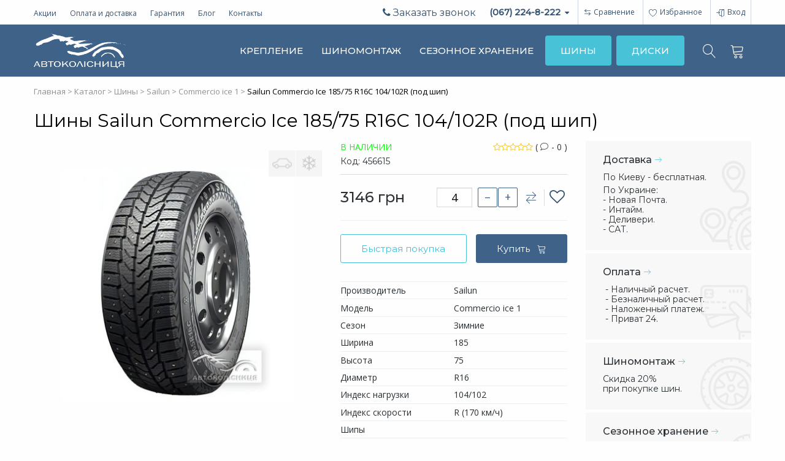

--- FILE ---
content_type: text/html; charset=utf-8
request_url: https://avtokolesnica.com.ua/tyres/185-75-r16-sailun-commercio-ice-1-104-10261769/
body_size: 16469
content:
    <!DOCTYPE html>
    <html lang="ru">
        <head>

                            
                <script async src="https://www.googletagmanager.com/gtag/js?id=UA-6676771-1"></script>
                <script>
                  window.dataLayer = window.dataLayer || [];
                  function gtag(){dataLayer.push(arguments);}
                  gtag('js', new Date());

                  gtag('config', 'UA-6676771-1');
                  gtag('config', 'AW-1039307215');
                </script>
                
            
            <meta charset="UTF-8">
            
            <meta http-equiv="X-UA-Compatible" content="IE=edge">
            <meta name="viewport" content="width=device-width, initial-scale=1, maximum-scale=1">

                            <title>Купить  Шины Sailun Commercio Ice 185/75 R16C 104/102R (под шип) цена, отзывы, доставка Киев, Харьков, Одесса</title>
                <meta name="description" content=" Шины Sailun Commercio Ice 185/75 R16C 104/102R (под шип)"/>
                            
            <meta http-equiv="X-UA-Compatible" content="IE=edge">
<meta name="viewport" content="width=device-width, initial-scale=1, maximum-scale=1">
<meta name="format-detection" content="telephone=no">

<meta name="theme-color" content="#3f628a"><!-- Chrome, Firefox OS and Opera -->
<meta name="msapplication-navbutton-color" content="#3f628a"><!-- Windows Phone -->
<meta name="apple-mobile-web-app-status-bar-style" content="#3f628a"><!-- iOS Safari -->

<style>
    body>* {
            }
    .loading-page {
        opacity:1;
        position:fixed;z-index:1000;
        top:0;right:0;bottom:0;left:0;
        background:url('../img/loading-page.gif') no-repeat center center #fff;
    }
</style>

<link rel="icon" href="/img/favicon.png?411109" type="image/x-icon" />
<link rel="shortcut icon" href="/img/favicon.png?411109" type="image/x-icon" />

<link href="/css/css.minify.php?411109" rel="stylesheet" type="text/css"/>

<script defer src="/js/jquery/jquery.min.js"></script>

<script defer src="/js/jquery/jquery.cookie.js?411109"></script>

<script defer src="/js/jquery/jquery-impromptu/jquery-impromptu.4.0.min.js?411109"></script>

<script defer src="/js/jquery/jquery.lazy.min.js"></script>

<script defer src="/js/mainjquery.js?411109"></script>

<script defer src="/js/webfont.js"></script>

<script defer src="/js/jquery/jquery.maskedinput.min.js?411109"></script>

<script defer src="/js/owl-carousel/owl.carousel.min.js?411109"></script>

<script defer src="/js/jquery/fancybox/jquery.fancybox.min.js"></script>

<script defer src="/js/jquery/jquery.autocomplete/jquery.autocomplete.js?411109"></script>



<script defer src="/js/bootstrap/bootstrap.min.js?411109"></script>

<script defer src="/js/bootstrap/bootstrap-dialog.min.js?411109"></script>
<script defer src="/js/bootstrap/bootstrap-sidebar.js?411109"></script>



        <script defer src="https://www.google.com/recaptcha/api.js?onload=CaptchaCallback&render=explicit"></script>
    <script>
        var CaptchaCallback = function(){        
            $('.g-recaptcha').each(function(){
              grecaptcha.render(this, { 'sitekey' : '6Ldo9LAUAAAAANBmRbrF4Wn5F2gjLUNGxq8LQewi' });
            })
        };
    </script>

    <link rel="canonical" href="https://avtokolesnica.com.ua/tyres/sailun/commercio-ice-1/"/>



<script type="application/ld+json">
    {
        "@context": "https://schema.org",
        "@type": "Organization",
        "name": "https://avtokolesnica.com.ua/",
        "legalName": "https://avtokolesnica.com.ua/",
        "url": "https://avtokolesnica.com.ua/",
        "logo": "https://avtokolesnica.com.ua/img/logo.jpg",
        "address": {
            "@type": "PostalAddress",
            "streetAddress": "ул. Викентия Хвойки, 21",
            "addressLocality": "г. Киев",
            "addressCountry": "Україна"
        },
        "contactPoint": [{
            "@type": "ContactPoint",
            "telephone": "+38 (044) 581-40-50"
        },{
            "@type": "ContactPoint",
            "telephone": "+38 (095) 642 8 222"
        },{
            "@type": "ContactPoint",
            "telephone": "+38 (093) 292 8 222"
        },{
            "@type": "ContactPoint",
            "telephone": "+38 (067) 224 8 222"
        },{
            "@type": "ContactPoint",
            "email": "zakaz@avtokolesnica.com.ua"
        }]
  }
</script>

            
        </head>

        <body class="public pageCatalogPage">
                
        <div id="wrap">
            <div id="main">
                
                                
                <div class="container">
    <div class="line-top">
        <div class="line-top__menu hidden">
            <div class="dropdown">
                                <div class="dropdown-menu">
                        <a href="https://avtokolesnica.com.ua/akcii/">Акции</a>
    <a href="https://avtokolesnica.com.ua/oplata-i-dostavka/">Оплата и доставка</a>
    <a href="https://avtokolesnica.com.ua/garantiya/">Гарантия</a>
    <a href="https://avtokolesnica.com.ua/blog/">Блог</a>
    <a href="https://avtokolesnica.com.ua/contacts/">Контакты</a>
                </div>
            </div>
        </div>
        <div class="line-top__menu hidden-xs">
                <a href="https://avtokolesnica.com.ua/akcii/">Акции</a>
    <a href="https://avtokolesnica.com.ua/oplata-i-dostavka/">Оплата и доставка</a>
    <a href="https://avtokolesnica.com.ua/garantiya/">Гарантия</a>
    <a href="https://avtokolesnica.com.ua/blog/">Блог</a>
    <a href="https://avtokolesnica.com.ua/contacts/">Контакты</a>
        </div>
        <div class="line-top__callme" onclick="AjaxForm.Feedcall(true);">
            <i class="fa fa-phone" aria-hidden="true"></i> Заказать звонок
        </div>
                <div class="line-top__phones">
            <div class="btn-group">
                <button type="button" class="dropdown-toggle" data-toggle="dropdown">
                                        (067) 224-8-222
                    <i class="fa fa-caret-down" aria-hidden="true"></i>
                </button>
                <ul class="dropdown-menu">
                    <li><a href="tel:(095)6428222">(050) 942 7330</a>
<a href="tel:(093)2928222">(093) 292 8 222</a>

</li>
                </ul>
            </div>
        </div>
        <div>
            <a href="https://avtokolesnica.com.ua/compared/" id="comparedPageLink" class="line-top__button line-top__button-compare line-top__button-hidemobile">
                <span class="CompareCount line-top__button__icon hidden">0</span>
                Сравнение
            </a>
            <a href="https://avtokolesnica.com.ua/profile/liked/" id="likedPageLink" class="line-top__button line-top__button-hidemobile">
                <span class="FavoritCount line-top__button__icon hidden">0</span>
                <span class="lnr lnr-heart"></span> Избранное
            </a>
                            <a onclick="Login.ClickLogin();" class="line-top__button line-top__button-mobileicon">
                    <span class="lnr lnr-enter"></span> Вход
                </a>
                    </div>
    </div>
</div>

<header class="header">
    <div class="container">
        <div class="header__line">
            <div class="header__line__logo">
                                    <a href="https://avtokolesnica.com.ua/">
                        <img src="/img/logo.png" alt="https://avtokolesnica.com.ua/" title="https://avtokolesnica.com.ua/">
                    </a>
                            </div>
            <div class="header__line__menu mainmenu">
                <div class="navbar-header">
                                        <a class="navbar-brand hidden-lg hidden-md" data-toggle="collapse" data-target=".navbar-collapse">
                        <span class="lnr lnr-menu"></span>
                    </a>
                </div>
                <div>
                    <ul class="nav navbar-nav collapse navbar-collapse">
                                                    <li data-menu-id="209" class=" ">
                                <a href="https://avtokolesnica.com.ua/kreplenie/" class="  mainmenu__link level1">
                                    КРЕПЛЕНИЕ
                                                                    </a>
                                                            </li>
                                                    <li data-menu-id="210" class=" ">
                                <a href="https://avtokolesnica.com.ua/shinomontaj-price/" class="  mainmenu__link level1">
                                    ШИНОМОНТАЖ
                                                                    </a>
                                                            </li>
                                                    <li data-menu-id="211" class=" ">
                                <a href="https://avtokolesnica.com.ua/sezonnoe-hranenie-shin/" class="  mainmenu__link level1">
                                    СЕЗОННОЕ ХРАНЕНИЕ
                                                                    </a>
                                                            </li>
                                                    <li data-menu-id="160" class="dropdown ">
                                <a  class="has-dropdown  mainmenu__link level1">
                                    ШИНЫ
                                                                    </a>
                                                                    <div class="mainmenu__submenu sub-menu clearfix">
                                        <div class="container- mainmenu__submenu__shadow">
                                            <div class="mainmenu__submenu__line">
                                                                                                    <div class="mainmenu__submenu__item mainmenu__submenu__item-hasimage ">
                                                        <div class="mainmenu__submenu__item__links">
                                                            <a href="https://avtokolesnica.com.ua/tyres/"                                                                class="mainmenu__submenu__head level2">
                                                                ЛЕГКОВЫЕ ШИНЫ
                                                            </a>
                                                                                                                            <a href="/tyres/tovarauto61737/"                                                                    class="mainmenu__submenu__sublink level3 hidden-sm hidden-xs">
                                                                    Легковые
                                                                </a>
                                                                                                                            <a href="/tyres/tovarauto61744/"                                                                    class="mainmenu__submenu__sublink level3 hidden-sm hidden-xs">
                                                                    Легкогрузовые
                                                                </a>
                                                                                                                            <a href="/tyres/tovarauto61738/"                                                                    class="mainmenu__submenu__sublink level3 hidden-sm hidden-xs">
                                                                    Внедорожник
                                                                </a>
                                                                                                                            <a href="/tyres/"                                                                    class="mainmenu__submenu__sublink level3 ">
                                                                    Подбор по размеру
                                                                </a>
                                                                                                                            <a href="/catalog/byauto/"                                                                    class="mainmenu__submenu__sublink level3 ">
                                                                    Подбор по авто
                                                                </a>
                                                                                                                            <a href="https://avtokolesnica.com.ua/katalog-shin/"                                                                    class="mainmenu__submenu__sublink level3 ">
                                                                    Каталог шин
                                                                </a>
                                                                                                                    </div>
                                                                                                                    <img src="/img/zerro.gif" data-src="/data/images/menu/car.png" class="lazy mainmenu__submenu__item__image" alt="ЛЕГКОВЫЕ ШИНЫ">
                                                                                                            </div>
                                                                                                    <div class="mainmenu__submenu__item mainmenu__submenu__item-hasimage ">
                                                        <div class="mainmenu__submenu__item__links">
                                                            <a href="https://avtokolesnica.com.ua/gruzovye-shiny/"                                                                class="mainmenu__submenu__head level2">
                                                                ГРУЗОВЫЕ ШИНЫ
                                                            </a>
                                                                                                                            <a href="/gruzovye-shiny/#bysize"                                                                    class="mainmenu__submenu__sublink level3 hidden-sm hidden-xs">
                                                                    Подбор по размеру
                                                                </a>
                                                                                                                            <a href="/gruzovye-shiny/#byauto"                                                                    class="mainmenu__submenu__sublink level3 hidden-sm hidden-xs">
                                                                    Каталог шин
                                                                </a>
                                                                                                                    </div>
                                                                                                                    <img src="/img/zerro.gif" data-src="/data/images/menu/truck.png" class="lazy mainmenu__submenu__item__image" alt="ГРУЗОВЫЕ ШИНЫ">
                                                                                                            </div>
                                                                                                    <div class="mainmenu__submenu__item mainmenu__submenu__item-hasimage ">
                                                        <div class="mainmenu__submenu__item__links">
                                                            <a href="https://avtokolesnica.com.ua/selhoz-i-specshiny/"                                                                class="mainmenu__submenu__head level2">
                                                                СЕЛЬХОЗ И СПЕЦШИНЫ
                                                            </a>
                                                                                                                            <a href="/selhoz-i-specshiny/#bysize"                                                                    class="mainmenu__submenu__sublink level3 hidden-sm hidden-xs">
                                                                    Подбор по размеру
                                                                </a>
                                                                                                                            <a href="/selhoz-i-specshiny/#byauto"                                                                    class="mainmenu__submenu__sublink level3 hidden-sm hidden-xs">
                                                                    Каталог шин
                                                                </a>
                                                                                                                    </div>
                                                                                                                    <img src="/img/zerro.gif" data-src="/data/images/menu/tractor.png" class="lazy mainmenu__submenu__item__image" alt="СЕЛЬХОЗ И СПЕЦШИНЫ">
                                                                                                            </div>
                                                                                                    <div class="mainmenu__submenu__item mainmenu__submenu__item-hasimage ">
                                                        <div class="mainmenu__submenu__item__links">
                                                            <a href="https://avtokolesnica.com.ua/motoshiny/"                                                                class="mainmenu__submenu__head level2">
                                                                МОТОШИНЫ
                                                            </a>
                                                                                                                            <a href="/motoshiny/#bysize"                                                                    class="mainmenu__submenu__sublink level3 hidden-sm hidden-xs">
                                                                    Подбор по размеру
                                                                </a>
                                                                                                                            <a href="/motoshiny/"                                                                    class="mainmenu__submenu__sublink level3 hidden-sm hidden-xs">
                                                                    Каталог шин
                                                                </a>
                                                                                                                    </div>
                                                                                                                    <img src="/img/zerro.gif" data-src="/data/images/menu/moto.png" class="lazy mainmenu__submenu__item__image" alt="МОТОШИНЫ">
                                                                                                            </div>
                                                                                            </div>
                                        </div>
                                    </div>
                                                            </li>
                                                    <li data-menu-id="172" class="dropdown ">
                                <a  class="has-dropdown  mainmenu__link level1">
                                    ДИСКИ
                                                                    </a>
                                                                    <div class="mainmenu__submenu sub-menu clearfix">
                                        <div class="container- mainmenu__submenu__shadow">
                                            <div class="mainmenu__submenu__line">
                                                                                                    <div class="mainmenu__submenu__item mainmenu__submenu__item-hasimage ">
                                                        <div class="mainmenu__submenu__item__links">
                                                            <a href="/disk/disktypestalnoy/"                                                                class="mainmenu__submenu__head level2">
                                                                СТАЛЬНЫЕ ДИСКИ
                                                            </a>
                                                                                                                            <a href="/disk/disktypestalnoy/#bysize"                                                                    class="mainmenu__submenu__sublink level3 hidden-sm hidden-xs">
                                                                    Подбор по размеру
                                                                </a>
                                                                                                                    </div>
                                                                                                                    <img src="/img/zerro.gif" data-src="/data/images/icons/stal1.png" class="lazy mainmenu__submenu__item__image" alt="СТАЛЬНЫЕ ДИСКИ">
                                                                                                            </div>
                                                                                                    <div class="mainmenu__submenu__item mainmenu__submenu__item-hasimage ">
                                                        <div class="mainmenu__submenu__item__links">
                                                            <a href="/disk/disktypelitoy/"                                                                class="mainmenu__submenu__head level2">
                                                                ЛИТЫЕ ДИСКИ
                                                            </a>
                                                                                                                            <a href="/disk/disktypelitoy/#bysize"                                                                    class="mainmenu__submenu__sublink level3 hidden-sm hidden-xs">
                                                                    Подбор по размеру
                                                                </a>
                                                                                                                    </div>
                                                                                                                    <img src="/img/zerro.gif" data-src="/data/images/icons/litiy1.png" class="lazy mainmenu__submenu__item__image" alt="ЛИТЫЕ ДИСКИ">
                                                                                                            </div>
                                                                                                    <div class="mainmenu__submenu__item mainmenu__submenu__item-hasimage ">
                                                        <div class="mainmenu__submenu__item__links">
                                                            <a href="/disk/disktypekovanyy/"                                                                class="mainmenu__submenu__head level2">
                                                                КОВАНЫЕ ДИСКИ
                                                            </a>
                                                                                                                            <a href="/disk/disktypekovanyy/#bysize"                                                                    class="mainmenu__submenu__sublink level3 hidden-sm hidden-xs">
                                                                    Подбор по размеру
                                                                </a>
                                                                                                                    </div>
                                                                                                                    <img src="/img/zerro.gif" data-src="/data/images/icons/kovka1.png" class="lazy mainmenu__submenu__item__image" alt="КОВАНЫЕ ДИСКИ">
                                                                                                            </div>
                                                                                                    <div class="mainmenu__submenu__item mainmenu__submenu__item-hasimage ">
                                                        <div class="mainmenu__submenu__item__links">
                                                            <a href="https://avtokolesnica.com.ua/disk/"                                                                class="mainmenu__submenu__head level2">
                                                                ПОДБОР ДИСКОВ
                                                            </a>
                                                                                                                            <a href="https://avtokolesnica.com.ua/katalog-diskov/"                                                                    class="mainmenu__submenu__sublink level3 ">
                                                                    Каталог дисков
                                                                </a>
                                                                                                                            <a href="/catalog/byauto/"                                                                    class="mainmenu__submenu__sublink level3 ">
                                                                    Подбор по авто
                                                                </a>
                                                                                                                    </div>
                                                                                                                    <img src="/img/zerro.gif" data-src="/data/images/icons/1888.jpg" class="lazy mainmenu__submenu__item__image" alt="ПОДБОР ДИСКОВ">
                                                                                                            </div>
                                                                                            </div>
                                        </div>
                                    </div>
                                                            </li>
                                            </ul>
                </div>
            </div>
            <div class="header__line__icon header__line__icon-initial">
                <div class="header__line__icon__search">
                    <input type="hidden" id="search_cat" value="catalog/" class="selection">
                    <span class="lnr lnr-magnifier header__line__icon__search-toggle"></span>
                    <div class="header__line__icon__search__form">
                        <input type="text" class="form-control"
                               name="words" id="words" 
                               value="" 
                               onkeypress="if (event.keyCode == 13)
                                           document.location.href = 'https://avtokolesnica.com.ua/' + $('#search_cat').val() + 'search_' + $('#words').val().replace(/\//g, 'chr47').replace(/\\/g, 'chr92') + '/';" placeholder="Например, 195/65 r15 или Roadstone...">
                        <a onClick="document.location.href = 'https://avtokolesnica.com.ua/' + $('#search_cat').val() + 'search_' + $('#words').val().replace('/', 'chr47').replace('\\', 'chr92') + '/';">
                            <span class="lnr lnr-magnifier header__line__icon__search-toggle"></span>
                        </a>
                    </div>
                </div>
            </div>
            <div class="header__line__icon header__line__icon-showmobile hidden-xs">
                <a href="https://avtokolesnica.com.ua/compared/" class="header__line__icon__compare">
                    <span class="CompareCount line-top__button__icon hidden">0</span>
                    <span class="lnr lnr-arrow-right"></span>
                    <span class="lnr lnr-arrow-left"></span>
                </a>
            </div>
            <div class="header__line__icon header__line__icon-showmobile">
                <a href="https://avtokolesnica.com.ua/profile/liked/" class="header__line__icon__liked">
                    <span class="FavoritCount line-top__button__icon hidden">0</span>
                    <span class="lnr lnr-heart"></span>
                </a>
            </div>
            <div class="header__line__icon">
                <a href="https://avtokolesnica.com.ua/basket/" class="header__line__icon__cart">
                    <span class="lnr lnr-cart"></span>
                    <span id="CartCount" class="header__line__icon__cart__cnt hidden">0</span>
                </a>
            </div>
        </div>
    </div>
</header>


                
                    <div class="breadcrumb">
        <div class="container">
                        <ol itemscope itemtype="http://schema.org/BreadcrumbList">
                                                                                                                        <li itemprop="itemListElement" itemscope itemtype="http://schema.org/ListItem">
                                    <a itemprop="item" href="https://avtokolesnica.com.ua/">
                                        <span itemprop="name">Главная</span>
                                        <meta itemprop="position" content="1"/>
                                    </a>
                                </li>
                                                                                                                                                            <li itemprop="itemListElement" itemscope itemtype="http://schema.org/ListItem">
                                    <a itemprop="item" href="https://avtokolesnica.com.ua/catalog/">
                                        <span itemprop="name">Каталог</span>
                                        <meta itemprop="position" content="2"/>
                                    </a>
                                </li>
                                                                                                                                                                                <li itemprop="itemListElement" itemscope itemtype="http://schema.org/ListItem">
                                <a itemprop="item" href="https://avtokolesnica.com.ua/tyres/">
                                    <span itemprop="name">Шины</span>
                                    <meta itemprop="position" content="3"/>
                                </a>
                            </li>
                                                                                                <li itemprop="itemListElement" itemscope itemtype="http://schema.org/ListItem">
                                <a itemprop="item" href="https://avtokolesnica.com.ua/tyres/sailun/">
                                    <span itemprop="name">Sailun</span>
                                    <meta itemprop="position" content="4"/>
                                </a>
                            </li>
                                                                                                <li itemprop="itemListElement" itemscope itemtype="http://schema.org/ListItem">
                                <a itemprop="item" href="https://avtokolesnica.com.ua/tyres/sailun/commercio-ice-1/">
                                    <span itemprop="name">Commercio ice 1</span>
                                    <meta itemprop="position" content="5"/>
                                </a>
                            </li>
                                                                                                <li>
                                Sailun Commercio Ice 185/75 R16C 104/102R (под шип)
                            </li>
                                                                        </ol>
        </div>
    </div>

                <div class="container bordAdm">
                                                                        <div class="row">
            <div class="col-lg-12 col-md-12 col-sm-12 col-xs-12">
                    <h1>Шины Sailun Commercio Ice 185/75 R16C 104/102R (под шип)</h1>
    <div class="tovarview tovarview-model" itemscope itemtype="http://schema.org/Product">
        <span itemprop="name" class="hidden">Sailun Commercio Ice 185/75 R16C 104/102R (под шип)</span>
        <meta itemprop="brand" content="Sailun"/>
        <div class="row">
            <div class="col-md-5 col-sm-5 col-xs-12">
                <div class="relative">
                    <div class="oneTovarPlitka__marks">
                                                                    </div>
                    <div class="oneTovarPlitka__icons">
                                                                                    <div><img src="/img/winter.png" alt="Зима" title="Зима"></div>
                                                                                                <div><img src="/data/tovar_auto_item/61/74/4/61744_a.png" alt="легкогрузовой" title="легкогрузовой"></div>
                                                                                                                </div>
                    <a data-fancybox="gallery" href="/data/tyreclub_images/tyre/13934.jpg" class="oneTovarPlitka__image">                        <img src="https://avtokolesnica.com.ua/data_resized/s/a/i/l/u/sailun-commercio-ice-1-770x770.jpeg" alt="Sailun Commercio Ice 185/75 R16C 104/102R (под шип)" title="Sailun Commercio Ice 185/75 R16C 104/102R (под шип)" class="onetovar__imgmain" itemprop="image">
                    </a>
                </div>
                            </div>
            <div class="col-md-4 col-sm-7 col-xs-12">
                <div class="flex flex-space-between">
                    <div class="tovarview__nal tovarview__nal-inline">
                                                                                                                            <span class="oneTovarPlitka__nal-box__nal" style="color:#00FF00;" data-naltext-id="57909">
                В НАЛИЧИИ
            </span>
                                                        </div>
                    <div>
                        <input type="hidden" data-readonly class="bootstrap-rating" 
                               data-filled="fa fa-star" data-empty="fa fa-star-o" 
                               value="0.00"/>
                        (
                        <span class="lnr lnr-bubble"></span>
                        -
                        0
                        )
                                            </div>
                </div>
                <div class="tovarview__idt">
                    Код:
                    <b>456615</b>
                </div>
                                                    <div class="oneTovarPlitka__price-cover">
                                                    <div class="oneTovarPlitka__price">
                                                                    <font itemprop="price">3146</font>
                                    <span itemprop="priceCurrency" content="UAH">грн</span>
                                                            </div>
                                                <div class="tovarview__number">
                            <input type="number" class="form-control" id="onetovar-cnt" 
                                   value="4" 
                                   min="1" max="4" step="1" maxlength="2">
                            <a data-increment="0">&ndash;</a>
                            <a data-increment="1">+</a>
                        </div>
                        <a class="btn-compare comparetovar456615  hidden-xs" data-tocompare="456615"
                            data-toggle="tooltip" data-placement="bottom" 
                            title="В сравнение">
                            <span class="lnr lnr-arrow-right"></span>
                            <span class="lnr lnr-arrow-left"></span>
                        </a>
                        <a class="btn-like favorit-id-456615 " data-tofavorit="456615"
                            data-toggle="tooltip" data-placement="bottom"
                            title="В желания">
                            <i class="fa fa-heart-o" aria-hidden="true"></i>
                        </a>
                    </div>
                    <div itemprop="offers" itemscope itemtype="http://schema.org/Offer">
                                                    <meta itemprop="availability" content="https://schema.org/InStock"/>
                                            </div>
                    <div class="oneTovarPlitka__buy">
                        <a class="btn btn-blue invert" data-fastbuy="456615">
                            Быстрая покупка
                        </a>
                        <a class="btn btn-blue-dark btn-icon-small" onClick="Cart.AddToCart(456615, $('#onetovar-cnt').val() );">
                            Купить
                            &nbsp;
                            <span class="lnr lnr-cart"></span>
                        </a>
                    </div>
                                <div class="tovarview__specif">
                        <div class="onetovar__specif">
        <div class="onetovar__specif__name">
            Производитель
        </div>
        <div class="onetovar__specif__value">
            <a href="https://avtokolesnica.com.ua/tyres/sailun/">
                <font itemprop="brand">Sailun</font>
            </a>
        </div>
    </div>
    <meta itemprop="model" content="Commercio ice 1"/>
    <div class="onetovar__specif">
        <div class="onetovar__specif__name">Модель</div>
        <div>Commercio ice 1</div>
    </div>
        <div class="onetovar__specif">
        <div class="onetovar__specif__name">Сезон</div>
        <div>
                            Зимние
                    </div>
    </div>
    <div class="onetovar__specif">
        <div class="onetovar__specif__name">Ширина</div>
        <div>185</div>
    </div>
        <div class="onetovar__specif">
        <div class="onetovar__specif__name">Высота</div>
        <div>75</div>
    </div>
        <div class="onetovar__specif">
        <div class="onetovar__specif__name">Диаметр</div>
        <div>R16</div>
    </div>
            <div class="onetovar__specif">
            <div class="onetovar__specif__name">Индекс нагрузки</div>
            <div>
                104/102
                            </div>
        </div>
                <div class="onetovar__specif">
            <div class="onetovar__specif__name">Индекс скорости</div>
            <div>
                R
                (170 км/ч)
            </div>
        </div>
                <div class="onetovar__specif">
            <div class="onetovar__specif__name">Шипы</div>
            <div>
                
            </div>
        </div>
                <div class="onetovar__specif">
            <div class="onetovar__specif__name">
                Тип ТС
            </div>
            <div>
                легкогрузовой
            </div>
        </div>                    
                            </div>
            </div>
            <div class="col-md-3 hidden-sm hidden-xs">
                <div class="tovarview__helpinfo tovarview__helpinfo-delivery" data-placement="left">
    <div class="tovarview__helpinfo__title">
        Доставка
        <span class="lnr lnr-arrow-right"></span>
    </div>
        <p>По Киеву - бесплатная.</p>

<p>По Украине:<br />
- Новая Почта.<br />
- Интайм.<br />
- Деливери.<br />
- САТ.</p>

</div>
<div class="tovarview__helpinfo tovarview__helpinfo-money" data-placement="left">
    <div class="tovarview__helpinfo__title">
        Оплата
        <span class="lnr lnr-arrow-right"></span>
    </div>
    <p> - Наличный расчет.<br>
 - Безналичный расчет.<br>
 - Наложенный платеж.<br>
 - Приват 24.</p>

</div>
<div class="tovarview__helpinfo tovarview__helpinfo-tyres" data-placement="left">
    <div class="tovarview__helpinfo__title">
        Шиномонтаж
        <span class="lnr lnr-arrow-right"></span>
    </div>
    <p>Скидка 20%<br>
при покупке шин.</p>

</div>
<div class="tovarview__helpinfo tovarview__helpinfo-season" data-placement="left">
    <div class="tovarview__helpinfo__title">
        Сезонное хранение
        <span class="lnr lnr-arrow-right"></span>
    </div>
    <p>Хранение 6 месяцев<br>

на нашем складе<br>

от 480 грн.</p>

</div>
            </div>
        </div>
    </div>

    <div class="row">
        <div class="col-lg-7 col-md-7 col-sm-12">
            <div class="tovarview__tabs">
                                <!-- Nav tabs -->
                <ul class="nav nav-tabs" role="tablist">
                                        <li role="presentation" class="active">
                        <a href="#devilery" aria-controls="devilery" role="tab" data-toggle="tab">
                            ДОСТАВКА
                        </a>
                    </li>
                                            <li role="presentation">
                            <a href="#warranty" aria-controls="warranty" role="tab" data-toggle="tab">
                                ОПЛАТА
                            </a>
                        </li>
                                    </ul>
                                <!-- Tab panes -->
                <div class="tab-content">
                    <div role="tabpanel" class="tab-pane " id="details">
                        <div class="onetovar__textanons" >
                            <div class="onetovar__textanons__container" itemprop="description">
                                <div class="blockRawHtml">
                                    
                                </div>
                            </div>
                        </div>
                                            </div>
                    <div role="tabpanel" class="tab-pane active" id="devilery">
                        <div class="blockRawHtml">
                            <div style="width: 100%; padding: 0px 10px;">
<div>
<p><strong><span style="font-size:12px;"></span>Доставка шин и дисков по Киеву</strong></p>

<p>Доставка шин или дисков по Киеву осуществляется в день заказа, или на следующий, в зависимости от времени поступления. Стоимость доставки 4-х и более колес по Киеву БЕСПЛАТНО, менее 4-х колес - 150 грн. В пределах Киевской области дополнительный тариф - 5 грн/км от городской черты.</p>

<p><strong>Доставка шин и дисков по Украине</strong></p>

<p>Для жителей других городов Украины оплата дисков и шин осуществляется по безналичному расчету в кассе отделения любого банка, Приват24 или с расчетного счета Вашей фирмы. Более подробная информация в разделе <a href="/oplata-i-dostavka/">&quot;</a><a href="https://test1.avtokolesnica.com.ua/oplata-i-dostavka/" target="_blank">Оплата</a><a href="/oplata-i-dostavka/">&nbsp;и доставка&quot;</a>.<br />
Доставка дисков и шин по Украине осуществляется через транспортные компании. Доставка товара производится в течении 1-3 дней, сроки согласовываются во время оформления заказа. Услуги перевозки оплачиваются Покупателем согласно тарифам компании перевозчика. На сайте компании-перевозчика можно узнать подробную информацию о адресах представительств, а также о стоимости и сроках доставки.</p>

<p><strong>Самовывоз</strong></p>

<p>Самовывоз осуществляется при условии наличия товара на локальном складе в г. Киеве. Доставка товара со склада в пункт выдачи &laquo;Автоколесницы&raquo; для последующего самовывоза осуществляется бесплатно. Выдача производится по адресу: г. Киев, ул. Викентия Хвойки, 21.</p>

<p>&nbsp;</p>

<p>Более подробная информация о доставке шин и дисков в разделе <a href="/oplata-i-dostavka/">&quot;Оплата и доставка&quot;</a>.<br />
&nbsp;</p>

<p>&nbsp;</p>
</div>
</div>

                        </div>
                    </div>
                    <div role="tabpanel" class="tab-pane" id="warranty">
                        <div class="blockRawHtml">
                            <div style="width: 100%; padding: 0px 10px;">
<div>&nbsp;</div>

<div><strong>Наличный расчет</strong></div>

<p>Оплата заказа производится нашему курьеру при получении товара. При этом Вы получаете товарный чек, служащий подтверждением факта купли-продажи.</p>

<div><strong>Безналичный расчет</strong></div>

<p>Позвонив по телефону многоканальной линии <strong>(044) 581-40-50</strong> Вы запрашиваете счет у нашего менеджера на необходимый товар. По выписанному счету товар резервируется на два дня. После проплаты счета с Вами связываются операторы и уточняют время доставки. Заказ с необходимым комплектом документов доставляется нашим курьером.</p>

<ul>
	<li><strong>Безналичный расчет с физ. лицами</strong></li>
</ul>

<p>Вы можете оплатить заказ через любой удобный для Вас банк. Позвонив по телефону многоканальной линии <strong>(044) 581-40-50</strong> Вы запрашиваете счет у нашего менеджера на необходимый товар или через <a href="/contacts/" target="_blank">форму обратной связи</a> с указанием информации о товаре(модель, типоразмер и количество).</p>

<ul>
	<li><strong>Безналичный расчет с юр. лицами</strong></li>
</ul>

<p>Для выставления счёта для оплаты Вашего заказа нам понадобятся реквизиты Вашей фирмы. Можете воспользоваться факсом <strong>(044) 581-40-50</strong> или <a href="/contacts/" target="_blank">формой обратной связи</a> с указанием информации о товаре (модель, типоразмер и количество). При получении товара Вы передаете курьеру документы с проставленной печатью и доверенность.</p>

<div>&nbsp;</div>

<div><strong>БУДЬТЕ ВНИМАТЕЛЬНЫ!</strong></div>

<div>&nbsp;</div>

<div>После покупке автомобильных дисков перед установкой на них автошин необходимо сначала <strong>ПРИМЕРИТЬ</strong> диски (без крепежа) к автомобилю. Если диски не подходят к вашему автомобилю (задевают за элементы подвески или тормозные агрегаты автомобиля), мы по согласованию с клиентом можем заменить на аналогичные, либо вернуть уплаченную сумму.</div>

<div>* Диски, на которые был произведен монтаж автошин, возврату и обмену не подлежат!</div>

<div style=" width:100%; clear:both;">&nbsp;</div>
</div>

                        </div>
                    </div>
                </div>
            </div>
        </div>
        <div class="col-lg-5 col-md-5 col-sm-12 " id="comments">
            <div id="tovar-comment-list" class="commentlist hidden">
    <div class="commentlist__buttonline">
        <div class="commentlist__count">
            ОТЗЫВЫ
            (0)
        </div>
        <a class="btn btn-yellow invert comment-buttons" data-comment-tovar-toggle-form>
            Добавить отзыв
            &nbsp;
            <span class="lnr lnr-bubble lnr-small"></span>
        </a>
    </div>
    <div>
        <div class="onetovar__textanons " data-max-height="350">
            <div class="onetovar__textanons__container">
                    <div class="">
        <b>
            Ваш отзыв будет первым.
        </b>
    </div>
            </div>
        </div>
            </div>
</div>
<div id="tovar-comment-form" class="">
    <div class="commentlist__buttonline">
        <div class="commentlist__count">
            ОТЗЫВЫ
            (0)
        </div>
            </div>
    <div id="addcommform" class="commentform">
    <div class="commentform__head">
        ДОБАВЛЕНИЕ ОТЗЫВА
    </div>
    <form method="post" action="#comments" id="comment_add" name="comment_add" role="form" class="form-horizontal"
        data-toggle="validator">
        <input type="hidden" name="addcomm" value="1"/>
        <input type="hidden" name="answer_id" id="answer_id" value="0"/>
        <input type="hidden" name="RAND_CODE" value="216631">
                    <script defer type="text/javascript" src="/js/jquery/notify.js"></script>
    <script>
                    </script>
        
                    <input type="hidden" name="tema" value="456615">
                <input type="hidden" name="type" value="tovar">
        <div class="form-group">
            <label class="col-sm-12">Ваше имя</label>
            <div class="col-sm-12">
                <input type="text" name="name" value="" class="form-control"/>
            </div>
        </div>
        <div class="form-group">
            <label class="col-sm-12">Комментарий</label>
            <div class="col-sm-12">
                <textarea name="text" class="form-control" required></textarea>
            </div>
        </div>
        <div class="form-group">
            <label class="col-sm-12">
                Рейтинг
                &nbsp;&nbsp;
                <input type="hidden" name="stars" class="bootstrap-rating"
                       data-filled="fa fa-star" data-empty="fa fa-star-o"
                       value="5"/>
            </label>
        </div>
                <div class="form-group">
            <label class="col-sm-12">E-mail</label>
            <div class="col-sm-12">
                <input type="email" name="email" value="" class="form-control"
                    required
                    />
            </div>
        </div>
        <div class="form-group">
            <div class="col-lg-8">
                <div class="g-recaptcha" data-sitekey="6Ldo9LAUAAAAANBmRbrF4Wn5F2gjLUNGxq8LQewi"></div>
            </div>
            <div class="col-lg-12 hidden-lg">
                &nbsp;
            </div>
            <div class="col-lg-4 text-right">
                <a class="btn btn-blue-dark" onClick="$(this).closest('form').submit();">
                    Отправить
                </a>
            </div>
        </div>
    </form>
</div></div>
        </div>
    </div>

            <div class="CatalogAnons">
            <div class="catalog-anons__tabs__name catalog-anons__tabs__name-slider">
                                                            Другие
                        <span class="text-lowercase">
                                                            Зимние шины
                                                    </span>
                        <span class="text-lowercase">
                            В РАЗМЕРЕ
                        </span>
                        185/75 R16
                                                </div>
            <div>&nbsp;</div>
                            <div id="slider4" class="slider-CatalogAnons owl-nav-center">
                                            <div class="slider__item">
                            <div class="oneTovarPlitka">
    <div class="tovarImgBox" onclick="document.location.href='https://avtokolesnica.com.ua/tyres/185-75-r16-lassa-wintus-2-1-104-10261769/';">
        <div class="oneTovarPlitka__marks">
                                </div>
        <div class="oneTovarPlitka__icons">
                                                <div><img class="lazy" src="/img/zerro.gif" data-src="/img/winter.png" alt="Зима" title="Зима"></div>
                                                    <div><img class="lazy" src="/img/zerro.gif" data-src="/data/tovar_auto_item/61/74/4/61744_a.png" alt="легкогрузовой" title="легкогрузовой"></div>
                                                    </div>
        <!--  -->
        <!-- 122970 -->
        <!-- /data/tyreclub_images/tyre/2690.jpg -->
        <a href="https://avtokolesnica.com.ua/tyres/185-75-r16-lassa-wintus-2-1-104-10261769/" class="oneTovarPlitka__image">
            <img class="lazy" src="/img/zerro.gif" data-src="https://avtokolesnica.com.ua/data_resized/l/a/s/s/a/lassa-wintus-2-1-0x240.jpeg" 
                 height="240" alt="Lassa Lassa Wintus 2 185/75 R16C 104/102R" title="Lassa Lassa Wintus 2 185/75 R16C 104/102R">
        </a>
    </div>
    <div class="oneTovarPlitka__nal-box" data-height="tovar-anons-nal">
        <div>
            код:
            281098
        </div>
        <div>
            <div class="oneTovarPlitka__nal-box__nal">
                                                                                                            <span class="oneTovarPlitka__nal-box__nal" style="color:#00FF00;" data-naltext-id="57909">
                В НАЛИЧИИ
            </span>
                                        </div>
        </div>
    </div>
    <div class="oneTovarPlitka__name" data-height="tovarname">
            <a href="https://avtokolesnica.com.ua/tyres/185-75-r16-lassa-wintus-2-1-104-10261769/">
        <span>
            Lassa Wintus 2 185/75 R16C 104/102R
        </span>
    </a>
    </div>
            <div class="oneTovarPlitka__price-cover">
        <div class="oneTovarPlitka__price">
                            4246
                грн
                    </div>
        <a class="btn-compare comparetovar281098 " data-tocompare="281098"
            data-toggle="tooltip" data-placement="bottom" 
            title="В сравнение">
            <span class="lnr lnr-arrow-right"></span>
            <span class="lnr lnr-arrow-left"></span>
        </a>
        <a class="btn-like favorit-id-281098 " data-tofavorit="281098"
            data-toggle="tooltip" data-placement="bottom"
            title="В желания">
            <span class="lnr lnr-heart"></span>
        </a>
    </div>
    <div class="oneTovarPlitka__buy">
        <a class="btn btn-blue invert" data-fastbuy="281098">
            Быстрая покупка
        </a>
        <a class="btn btn-blue-dark" onClick="Cart.AddToCart(
        281098,
        4 );">
            Купить
        </a>
    </div>
</div>
                        </div>
                                            <div class="slider__item">
                            <div class="oneTovarPlitka">
    <div class="tovarImgBox" onclick="document.location.href='https://avtokolesnica.com.ua/tyres/185-75-r16-sunfull-sf-w07-1-104-10261769-331159/';">
        <div class="oneTovarPlitka__marks">
                                </div>
        <div class="oneTovarPlitka__icons">
                                                <div><img class="lazy" src="/img/zerro.gif" data-src="/img/winter.png" alt="Зима" title="Зима"></div>
                                                    <div><img class="lazy" src="/img/zerro.gif" data-src="/data/tovar_auto_item/61/74/4/61744_a.png" alt="легкогрузовой" title="легкогрузовой"></div>
                                                    </div>
        <!--  -->
        <!-- 122967 -->
        <!-- /data/tyreclub_images/tyre/4298.jpg -->
        <a href="https://avtokolesnica.com.ua/tyres/185-75-r16-sunfull-sf-w07-1-104-10261769-331159/" class="oneTovarPlitka__image">
            <img class="lazy" src="/img/zerro.gif" data-src="https://avtokolesnica.com.ua/data_resized/s/u/n/f/u/sunfull-sf-w07-1-0x240.jpeg" 
                 height="240" alt="Sunfull Sunfull SF-W07 185/75 R16C 104/102R (шип)" title="Sunfull Sunfull SF-W07 185/75 R16C 104/102R (шип)">
        </a>
    </div>
    <div class="oneTovarPlitka__nal-box" data-height="tovar-anons-nal">
        <div>
            код:
            331159
        </div>
        <div>
            <div class="oneTovarPlitka__nal-box__nal">
                                                                                                            <span class="oneTovarPlitka__nal-box__nal" style="color:#00FF00;" data-naltext-id="57909">
                В НАЛИЧИИ
            </span>
                                        </div>
        </div>
    </div>
    <div class="oneTovarPlitka__name" data-height="tovarname">
            <a href="https://avtokolesnica.com.ua/tyres/185-75-r16-sunfull-sf-w07-1-104-10261769-331159/">
        <span>
            Sunfull SF-W07 185/75 R16C 104/102R (шип)
        </span>
    </a>
    </div>
            <div class="oneTovarPlitka__price-cover">
        <div class="oneTovarPlitka__price">
                            3512
                грн
                    </div>
        <a class="btn-compare comparetovar331159 " data-tocompare="331159"
            data-toggle="tooltip" data-placement="bottom" 
            title="В сравнение">
            <span class="lnr lnr-arrow-right"></span>
            <span class="lnr lnr-arrow-left"></span>
        </a>
        <a class="btn-like favorit-id-331159 " data-tofavorit="331159"
            data-toggle="tooltip" data-placement="bottom"
            title="В желания">
            <span class="lnr lnr-heart"></span>
        </a>
    </div>
    <div class="oneTovarPlitka__buy">
        <a class="btn btn-blue invert" data-fastbuy="331159">
            Быстрая покупка
        </a>
        <a class="btn btn-blue-dark" onClick="Cart.AddToCart(
        331159,
        4 );">
            Купить
        </a>
    </div>
</div>
                        </div>
                                            <div class="slider__item">
                            <div class="oneTovarPlitka">
    <div class="tovarImgBox" onclick="document.location.href='https://avtokolesnica.com.ua/tyres/185-75-r16-onyx-ny-w387-1-104-10261769/';">
        <div class="oneTovarPlitka__marks">
                                </div>
        <div class="oneTovarPlitka__icons">
                                                <div><img class="lazy" src="/img/zerro.gif" data-src="/img/winter.png" alt="Зима" title="Зима"></div>
                                                    <div><img class="lazy" src="/img/zerro.gif" data-src="/data/tovar_auto_item/61/74/4/61744_a.png" alt="легкогрузовой" title="легкогрузовой"></div>
                                                    </div>
        <!--  -->
        <!-- 151664 -->
        <!-- /data/tyreclub_images/tyre/17074.jpg -->
        <a href="https://avtokolesnica.com.ua/tyres/185-75-r16-onyx-ny-w387-1-104-10261769/" class="oneTovarPlitka__image">
            <img class="lazy" src="/img/zerro.gif" data-src="https://avtokolesnica.com.ua/data_resized/o/n/y/x/-/onyx-ny-w387-1-0x240.jpeg" 
                 height="240" alt="Onyx Onyx NY-W387 185/75 R16C 104/102R PR8 (под шип)" title="Onyx Onyx NY-W387 185/75 R16C 104/102R PR8 (под шип)">
        </a>
    </div>
    <div class="oneTovarPlitka__nal-box" data-height="tovar-anons-nal">
        <div>
            код:
            503636
        </div>
        <div>
            <div class="oneTovarPlitka__nal-box__nal">
                                                                                    <span class="oneTovarPlitka__nal-box__nal" style="color:#00FF00;" data-naltext-id="92632">
                В НАЛИЧИИ 2 ШТ
            </span>
                                                                </div>
        </div>
    </div>
    <div class="oneTovarPlitka__name" data-height="tovarname">
            <a href="https://avtokolesnica.com.ua/tyres/185-75-r16-onyx-ny-w387-1-104-10261769/">
        <span>
            Onyx NY-W387 185/75 R16C 104/102R PR8 (под шип)
        </span>
    </a>
    </div>
            <div class="oneTovarPlitka__price-cover">
        <div class="oneTovarPlitka__price">
                            2743
                грн
                    </div>
        <a class="btn-compare comparetovar503636 " data-tocompare="503636"
            data-toggle="tooltip" data-placement="bottom" 
            title="В сравнение">
            <span class="lnr lnr-arrow-right"></span>
            <span class="lnr lnr-arrow-left"></span>
        </a>
        <a class="btn-like favorit-id-503636 " data-tofavorit="503636"
            data-toggle="tooltip" data-placement="bottom"
            title="В желания">
            <span class="lnr lnr-heart"></span>
        </a>
    </div>
    <div class="oneTovarPlitka__buy">
        <a class="btn btn-blue invert" data-fastbuy="503636">
            Быстрая покупка
        </a>
        <a class="btn btn-blue-dark" onClick="Cart.AddToCart(
        503636,
        2 );">
            Купить
        </a>
    </div>
</div>
                        </div>
                                            <div class="slider__item">
                            <div class="oneTovarPlitka">
    <div class="tovarImgBox" onclick="document.location.href='https://avtokolesnica.com.ua/tyres/185-75-r16-habilead-icemax-rw516-1-104-10261769/';">
        <div class="oneTovarPlitka__marks">
                                </div>
        <div class="oneTovarPlitka__icons">
                                                <div><img class="lazy" src="/img/zerro.gif" data-src="/img/winter.png" alt="Зима" title="Зима"></div>
                                                    <div><img class="lazy" src="/img/zerro.gif" data-src="/data/tovar_auto_item/61/73/7/61737_a.png" alt="легковой" title="легковой"></div>
                                                    </div>
        <!--  -->
        <!-- 147425 -->
        <!-- /data/tyreclub_images/tyre/16093.jpg -->
        <a href="https://avtokolesnica.com.ua/tyres/185-75-r16-habilead-icemax-rw516-1-104-10261769/" class="oneTovarPlitka__image">
            <img class="lazy" src="/img/zerro.gif" data-src="https://avtokolesnica.com.ua/data_resized/h/a/b/i/l/habilead-icemax-rw516-1-0x240.jpeg" 
                 height="240" alt="Habilead Habilead IceMax RW516 185/75 R16C 104/102R (под шип)" title="Habilead Habilead IceMax RW516 185/75 R16C 104/102R (под шип)">
        </a>
    </div>
    <div class="oneTovarPlitka__nal-box" data-height="tovar-anons-nal">
        <div>
            код:
            507566
        </div>
        <div>
            <div class="oneTovarPlitka__nal-box__nal">
                                                                                                            <span class="oneTovarPlitka__nal-box__nal" style="color:#00FF00;" data-naltext-id="57909">
                В НАЛИЧИИ
            </span>
                                        </div>
        </div>
    </div>
    <div class="oneTovarPlitka__name" data-height="tovarname">
            <a href="https://avtokolesnica.com.ua/tyres/185-75-r16-habilead-icemax-rw516-1-104-10261769/">
        <span>
            Habilead IceMax RW516 185/75 R16C 104/102R (под шип)
        </span>
    </a>
    </div>
            <div class="oneTovarPlitka__price-cover">
        <div class="oneTovarPlitka__price">
                            2725
                грн
                    </div>
        <a class="btn-compare comparetovar507566 " data-tocompare="507566"
            data-toggle="tooltip" data-placement="bottom" 
            title="В сравнение">
            <span class="lnr lnr-arrow-right"></span>
            <span class="lnr lnr-arrow-left"></span>
        </a>
        <a class="btn-like favorit-id-507566 " data-tofavorit="507566"
            data-toggle="tooltip" data-placement="bottom"
            title="В желания">
            <span class="lnr lnr-heart"></span>
        </a>
    </div>
    <div class="oneTovarPlitka__buy">
        <a class="btn btn-blue invert" data-fastbuy="507566">
            Быстрая покупка
        </a>
        <a class="btn btn-blue-dark" onClick="Cart.AddToCart(
        507566,
        4 );">
            Купить
        </a>
    </div>
</div>
                        </div>
                                            <div class="slider__item">
                            <div class="oneTovarPlitka">
    <div class="tovarImgBox" onclick="document.location.href='https://avtokolesnica.com.ua/tyres/185-75-r16-tracmax-ice-plus-sr1-1-104-10261768/';">
        <div class="oneTovarPlitka__marks">
                                </div>
        <div class="oneTovarPlitka__icons">
                                                <div><img class="lazy" src="/img/zerro.gif" data-src="/img/winter.png" alt="Зима" title="Зима"></div>
                                                    <div><img class="lazy" src="/img/zerro.gif" data-src="/data/tovar_auto_item/61/73/7/61737_a.png" alt="легковой" title="легковой"></div>
                                                    </div>
        <!--  -->
        <!-- 141935 -->
        <!-- /data/tyreclub_images/tyre/8326.jpg -->
        <a href="https://avtokolesnica.com.ua/tyres/185-75-r16-tracmax-ice-plus-sr1-1-104-10261768/" class="oneTovarPlitka__image">
            <img class="lazy" src="/img/zerro.gif" data-src="https://avtokolesnica.com.ua/data_resized/t/r/a/c/m/tracmax-ice-plus-sr1-1-0x240.jpeg" 
                 height="240" alt="Tracmax Tracmax Ice-Plus SR1 185/75 R16C 104/102Q (под шип)" title="Tracmax Tracmax Ice-Plus SR1 185/75 R16C 104/102Q (под шип)">
        </a>
    </div>
    <div class="oneTovarPlitka__nal-box" data-height="tovar-anons-nal">
        <div>
            код:
            508576
        </div>
        <div>
            <div class="oneTovarPlitka__nal-box__nal">
                                                                                                            <span class="oneTovarPlitka__nal-box__nal" style="color:#00FF00;" data-naltext-id="57909">
                В НАЛИЧИИ
            </span>
                                        </div>
        </div>
    </div>
    <div class="oneTovarPlitka__name" data-height="tovarname">
            <a href="https://avtokolesnica.com.ua/tyres/185-75-r16-tracmax-ice-plus-sr1-1-104-10261768/">
        <span>
            Tracmax Ice-Plus SR1 185/75 R16C 104/102Q (под шип)
        </span>
    </a>
    </div>
            <div class="oneTovarPlitka__price-cover">
        <div class="oneTovarPlitka__price">
                            2574
                грн
                    </div>
        <a class="btn-compare comparetovar508576 " data-tocompare="508576"
            data-toggle="tooltip" data-placement="bottom" 
            title="В сравнение">
            <span class="lnr lnr-arrow-right"></span>
            <span class="lnr lnr-arrow-left"></span>
        </a>
        <a class="btn-like favorit-id-508576 " data-tofavorit="508576"
            data-toggle="tooltip" data-placement="bottom"
            title="В желания">
            <span class="lnr lnr-heart"></span>
        </a>
    </div>
    <div class="oneTovarPlitka__buy">
        <a class="btn btn-blue invert" data-fastbuy="508576">
            Быстрая покупка
        </a>
        <a class="btn btn-blue-dark" onClick="Cart.AddToCart(
        508576,
        4 );">
            Купить
        </a>
    </div>
</div>
                        </div>
                                            <div class="slider__item">
                            <div class="oneTovarPlitka">
    <div class="tovarImgBox" onclick="document.location.href='https://avtokolesnica.com.ua/tyres/185-75-r16-mirage-mr-w600-1-104-10261769-425610/';">
        <div class="oneTovarPlitka__marks">
                                </div>
        <div class="oneTovarPlitka__icons">
                                                <div><img class="lazy" src="/img/zerro.gif" data-src="/img/winter.png" alt="Зима" title="Зима"></div>
                                                    <div><img class="lazy" src="/img/zerro.gif" data-src="/data/tovar_auto_item/61/74/4/61744_a.png" alt="легкогрузовой" title="легкогрузовой"></div>
                                                    </div>
        <!--  -->
        <!-- 122997 -->
        <!-- /data/tyreclub_images/tyre/3264.jpg -->
        <a href="https://avtokolesnica.com.ua/tyres/185-75-r16-mirage-mr-w600-1-104-10261769-425610/" class="oneTovarPlitka__image">
            <img class="lazy" src="/img/zerro.gif" data-src="https://avtokolesnica.com.ua/data_resized/m/i/r/a/g/mirage-mr-w600-1-0x240.jpeg" 
                 height="240" alt="Mirage Mirage MR-W600 185/75 R16C 104/102R (шип)" title="Mirage Mirage MR-W600 185/75 R16C 104/102R (шип)">
        </a>
    </div>
    <div class="oneTovarPlitka__nal-box" data-height="tovar-anons-nal">
        <div>
            код:
            425610
        </div>
        <div>
            <div class="oneTovarPlitka__nal-box__nal">
                                                                                                            <span class="oneTovarPlitka__nal-box__nal" style="color:#00FF00;" data-naltext-id="57909">
                В НАЛИЧИИ
            </span>
                                        </div>
        </div>
    </div>
    <div class="oneTovarPlitka__name" data-height="tovarname">
            <a href="https://avtokolesnica.com.ua/tyres/185-75-r16-mirage-mr-w600-1-104-10261769-425610/">
        <span>
            Mirage MR-W600 185/75 R16C 104/102R (шип)
        </span>
    </a>
    </div>
            <div class="oneTovarPlitka__price-cover">
        <div class="oneTovarPlitka__price">
                            3312
                грн
                    </div>
        <a class="btn-compare comparetovar425610 " data-tocompare="425610"
            data-toggle="tooltip" data-placement="bottom" 
            title="В сравнение">
            <span class="lnr lnr-arrow-right"></span>
            <span class="lnr lnr-arrow-left"></span>
        </a>
        <a class="btn-like favorit-id-425610 " data-tofavorit="425610"
            data-toggle="tooltip" data-placement="bottom"
            title="В желания">
            <span class="lnr lnr-heart"></span>
        </a>
    </div>
    <div class="oneTovarPlitka__buy">
        <a class="btn btn-blue invert" data-fastbuy="425610">
            Быстрая покупка
        </a>
        <a class="btn btn-blue-dark" onClick="Cart.AddToCart(
        425610,
        4 );">
            Купить
        </a>
    </div>
</div>
                        </div>
                                            <div class="slider__item">
                            <div class="oneTovarPlitka">
    <div class="tovarImgBox" onclick="document.location.href='https://avtokolesnica.com.ua/tyres/185-75-r16-barum-snovanis-3-1-104-10261769/';">
        <div class="oneTovarPlitka__marks">
                                </div>
        <div class="oneTovarPlitka__icons">
                                                <div><img class="lazy" src="/img/zerro.gif" data-src="/img/winter.png" alt="Зима" title="Зима"></div>
                                                    <div><img class="lazy" src="/img/zerro.gif" data-src="/data/tovar_auto_item/61/74/4/61744_a.png" alt="легкогрузовой" title="легкогрузовой"></div>
                                                    </div>
        <!--  -->
        <!-- 125134 -->
        <!-- /data/tyreclub_images/tyre/11799.jpg -->
        <a href="https://avtokolesnica.com.ua/tyres/185-75-r16-barum-snovanis-3-1-104-10261769/" class="oneTovarPlitka__image">
            <img class="lazy" src="/img/zerro.gif" data-src="https://avtokolesnica.com.ua/data_resized/b/a/r/u/m/barum-snovanis-3-1-0x240.jpeg" 
                 height="240" alt="Barum Barum SnoVanis 3 185/75 R16C 104/102R" title="Barum Barum SnoVanis 3 185/75 R16C 104/102R">
        </a>
    </div>
    <div class="oneTovarPlitka__nal-box" data-height="tovar-anons-nal">
        <div>
            код:
            383172
        </div>
        <div>
            <div class="oneTovarPlitka__nal-box__nal">
                                                                                    <span class="oneTovarPlitka__nal-box__nal" style="color:#00FF00;" data-naltext-id="92632">
                В НАЛИЧИИ 2 ШТ
            </span>
                                                                </div>
        </div>
    </div>
    <div class="oneTovarPlitka__name" data-height="tovarname">
            <a href="https://avtokolesnica.com.ua/tyres/185-75-r16-barum-snovanis-3-1-104-10261769/">
        <span>
            Barum SnoVanis 3 185/75 R16C 104/102R
        </span>
    </a>
    </div>
            <div class="oneTovarPlitka__price-cover">
        <div class="oneTovarPlitka__price">
                            4551
                грн
                    </div>
        <a class="btn-compare comparetovar383172 " data-tocompare="383172"
            data-toggle="tooltip" data-placement="bottom" 
            title="В сравнение">
            <span class="lnr lnr-arrow-right"></span>
            <span class="lnr lnr-arrow-left"></span>
        </a>
        <a class="btn-like favorit-id-383172 " data-tofavorit="383172"
            data-toggle="tooltip" data-placement="bottom"
            title="В желания">
            <span class="lnr lnr-heart"></span>
        </a>
    </div>
    <div class="oneTovarPlitka__buy">
        <a class="btn btn-blue invert" data-fastbuy="383172">
            Быстрая покупка
        </a>
        <a class="btn btn-blue-dark" onClick="Cart.AddToCart(
        383172,
        2 );">
            Купить
        </a>
    </div>
</div>
                        </div>
                                            <div class="slider__item">
                            <div class="oneTovarPlitka">
    <div class="tovarImgBox" onclick="document.location.href='https://avtokolesnica.com.ua/tyres/185-75-r16-uniroyal-snow-max-2-1-104-10261769/';">
        <div class="oneTovarPlitka__marks">
                                </div>
        <div class="oneTovarPlitka__icons">
                                                <div><img class="lazy" src="/img/zerro.gif" data-src="/img/winter.png" alt="Зима" title="Зима"></div>
                                                    <div><img class="lazy" src="/img/zerro.gif" data-src="/data/tovar_auto_item/61/74/4/61744_a.png" alt="легкогрузовой" title="легкогрузовой"></div>
                                                    </div>
        <!--  -->
        <!-- 147611 -->
        <!-- /data/tyreclub_images/tyre/4691.jpg -->
        <a href="https://avtokolesnica.com.ua/tyres/185-75-r16-uniroyal-snow-max-2-1-104-10261769/" class="oneTovarPlitka__image">
            <img class="lazy" src="/img/zerro.gif" data-src="https://avtokolesnica.com.ua/data_resized/u/n/i/r/o/uniroyal-snow-max-2-1-0x240.jpeg" 
                 height="240" alt="Uniroyal Uniroyal Snow Max 2 185/75 R16C 104/102R" title="Uniroyal Uniroyal Snow Max 2 185/75 R16C 104/102R">
        </a>
    </div>
    <div class="oneTovarPlitka__nal-box" data-height="tovar-anons-nal">
        <div>
            код:
            382173
        </div>
        <div>
            <div class="oneTovarPlitka__nal-box__nal">
                                                                                                            <span class="oneTovarPlitka__nal-box__nal" style="color:#00FF00;" data-naltext-id="57909">
                В НАЛИЧИИ
            </span>
                                        </div>
        </div>
    </div>
    <div class="oneTovarPlitka__name" data-height="tovarname">
            <a href="https://avtokolesnica.com.ua/tyres/185-75-r16-uniroyal-snow-max-2-1-104-10261769/">
        <span>
            Uniroyal Snow Max 2 185/75 R16C 104/102R
        </span>
    </a>
    </div>
            <div class="oneTovarPlitka__price-cover">
        <div class="oneTovarPlitka__price">
                            3330
                грн
                    </div>
        <a class="btn-compare comparetovar382173 " data-tocompare="382173"
            data-toggle="tooltip" data-placement="bottom" 
            title="В сравнение">
            <span class="lnr lnr-arrow-right"></span>
            <span class="lnr lnr-arrow-left"></span>
        </a>
        <a class="btn-like favorit-id-382173 " data-tofavorit="382173"
            data-toggle="tooltip" data-placement="bottom"
            title="В желания">
            <span class="lnr lnr-heart"></span>
        </a>
    </div>
    <div class="oneTovarPlitka__buy">
        <a class="btn btn-blue invert" data-fastbuy="382173">
            Быстрая покупка
        </a>
        <a class="btn btn-blue-dark" onClick="Cart.AddToCart(
        382173,
        4 );">
            Купить
        </a>
    </div>
</div>
                        </div>
                                            <div class="slider__item">
                            <div class="oneTovarPlitka">
    <div class="tovarImgBox" onclick="document.location.href='https://avtokolesnica.com.ua/tyres/185-75-r16-arivo-winmaster-arw6-1-104-10261769/';">
        <div class="oneTovarPlitka__marks">
                                </div>
        <div class="oneTovarPlitka__icons">
                                                <div><img class="lazy" src="/img/zerro.gif" data-src="/img/winter.png" alt="Зима" title="Зима"></div>
                                                    <div><img class="lazy" src="/img/zerro.gif" data-src="/data/tovar_auto_item/61/74/4/61744_a.png" alt="легкогрузовой" title="легкогрузовой"></div>
                                                    </div>
        <!--  -->
        <!-- 125171 -->
        <!-- /data/tyreclub_images/tyre/11934.jpg -->
        <a href="https://avtokolesnica.com.ua/tyres/185-75-r16-arivo-winmaster-arw6-1-104-10261769/" class="oneTovarPlitka__image">
            <img class="lazy" src="/img/zerro.gif" data-src="https://avtokolesnica.com.ua/data_resized/a/r/i/v/o/arivo-winmaster-arw6-1-0x240.jpeg" 
                 height="240" alt="Arivo Arivo Winmaster ARW6 185/75 R16C 104/102R" title="Arivo Arivo Winmaster ARW6 185/75 R16C 104/102R">
        </a>
    </div>
    <div class="oneTovarPlitka__nal-box" data-height="tovar-anons-nal">
        <div>
            код:
            422055
        </div>
        <div>
            <div class="oneTovarPlitka__nal-box__nal">
                                                                                                            <span class="oneTovarPlitka__nal-box__nal" style="color:#00FF00;" data-naltext-id="57909">
                В НАЛИЧИИ
            </span>
                                        </div>
        </div>
    </div>
    <div class="oneTovarPlitka__name" data-height="tovarname">
            <a href="https://avtokolesnica.com.ua/tyres/185-75-r16-arivo-winmaster-arw6-1-104-10261769/">
        <span>
            Arivo Winmaster ARW6 185/75 R16C 104/102R
        </span>
    </a>
    </div>
            <div class="oneTovarPlitka__price-cover">
        <div class="oneTovarPlitka__price">
                            2370
                грн
                    </div>
        <a class="btn-compare comparetovar422055 " data-tocompare="422055"
            data-toggle="tooltip" data-placement="bottom" 
            title="В сравнение">
            <span class="lnr lnr-arrow-right"></span>
            <span class="lnr lnr-arrow-left"></span>
        </a>
        <a class="btn-like favorit-id-422055 " data-tofavorit="422055"
            data-toggle="tooltip" data-placement="bottom"
            title="В желания">
            <span class="lnr lnr-heart"></span>
        </a>
    </div>
    <div class="oneTovarPlitka__buy">
        <a class="btn btn-blue invert" data-fastbuy="422055">
            Быстрая покупка
        </a>
        <a class="btn btn-blue-dark" onClick="Cart.AddToCart(
        422055,
        4 );">
            Купить
        </a>
    </div>
</div>
                        </div>
                                            <div class="slider__item">
                            <div class="oneTovarPlitka">
    <div class="tovarImgBox" onclick="document.location.href='https://avtokolesnica.com.ua/tyres/185-75-r16-orium-201-winter-lt-1-104-10261769-348249/';">
        <div class="oneTovarPlitka__marks">
                                </div>
        <div class="oneTovarPlitka__icons">
                                                <div><img class="lazy" src="/img/zerro.gif" data-src="/img/winter.png" alt="Зима" title="Зима"></div>
                                                    <div><img class="lazy" src="/img/zerro.gif" data-src="/data/tovar_auto_item/61/74/4/61744_a.png" alt="легкогрузовой" title="легкогрузовой"></div>
                                                    </div>
        <!--  -->
        <!-- 123481 -->
        <!-- /data/tyreclub_images/tyre/3657.jpg -->
        <a href="https://avtokolesnica.com.ua/tyres/185-75-r16-orium-201-winter-lt-1-104-10261769-348249/" class="oneTovarPlitka__image">
            <img class="lazy" src="/img/zerro.gif" data-src="https://avtokolesnica.com.ua/data_resized/o/r/i/u/m/orium-201-winter-lt-1-0x240.jpeg" 
                 height="240" alt="Orium Orium 201 Winter LT 185/75 R16C 104/102R (шип)" title="Orium Orium 201 Winter LT 185/75 R16C 104/102R (шип)">
        </a>
    </div>
    <div class="oneTovarPlitka__nal-box" data-height="tovar-anons-nal">
        <div>
            код:
            348249
        </div>
        <div>
            <div class="oneTovarPlitka__nal-box__nal">
                                                                                                            <span class="oneTovarPlitka__nal-box__nal" style="color:#00FF00;" data-naltext-id="57909">
                В НАЛИЧИИ
            </span>
                                        </div>
        </div>
    </div>
    <div class="oneTovarPlitka__name" data-height="tovarname">
            <a href="https://avtokolesnica.com.ua/tyres/185-75-r16-orium-201-winter-lt-1-104-10261769-348249/">
        <span>
            Orium 201 Winter LT 185/75 R16C 104/102R (шип)
        </span>
    </a>
    </div>
            <div class="oneTovarPlitka__price-cover">
        <div class="oneTovarPlitka__price">
                            4332
                грн
                    </div>
        <a class="btn-compare comparetovar348249 " data-tocompare="348249"
            data-toggle="tooltip" data-placement="bottom" 
            title="В сравнение">
            <span class="lnr lnr-arrow-right"></span>
            <span class="lnr lnr-arrow-left"></span>
        </a>
        <a class="btn-like favorit-id-348249 " data-tofavorit="348249"
            data-toggle="tooltip" data-placement="bottom"
            title="В желания">
            <span class="lnr lnr-heart"></span>
        </a>
    </div>
    <div class="oneTovarPlitka__buy">
        <a class="btn btn-blue invert" data-fastbuy="348249">
            Быстрая покупка
        </a>
        <a class="btn btn-blue-dark" onClick="Cart.AddToCart(
        348249,
        4 );">
            Купить
        </a>
    </div>
</div>
                        </div>
                                            <div class="slider__item">
                            <div class="oneTovarPlitka">
    <div class="tovarImgBox" onclick="document.location.href='https://avtokolesnica.com.ua/tyres/185-75-r16-nokian-nordman-c-1-104-10261769/';">
        <div class="oneTovarPlitka__marks">
                                </div>
        <div class="oneTovarPlitka__icons">
                                                <div><img class="lazy" src="/img/zerro.gif" data-src="/img/winter.png" alt="Зима" title="Зима"></div>
                                                    <div><img class="lazy" src="/img/zerro.gif" data-src="/data/tovar_auto_item/61/74/4/61744_a.png" alt="легкогрузовой" title="легкогрузовой"></div>
                                                    </div>
        <!--  -->
        <!-- 122944 -->
        <!-- /data/tyreclub_images/tyre/3558.jpg -->
        <a href="https://avtokolesnica.com.ua/tyres/185-75-r16-nokian-nordman-c-1-104-10261769/" class="oneTovarPlitka__image">
            <img class="lazy" src="/img/zerro.gif" data-src="https://avtokolesnica.com.ua/data_resized/n/o/k/i/a/nokian-nordman-c-1-0x240.jpeg" 
                 height="240" alt="Nokian Nokian Nordman C 185/75 R16C 104/102R (шип)" title="Nokian Nokian Nordman C 185/75 R16C 104/102R (шип)">
        </a>
    </div>
    <div class="oneTovarPlitka__nal-box" data-height="tovar-anons-nal">
        <div>
            код:
            306911
        </div>
        <div>
            <div class="oneTovarPlitka__nal-box__nal">
                                                                                    <span class="oneTovarPlitka__nal-box__nal" style="color:#00FF00;" data-naltext-id="92632">
                В НАЛИЧИИ 2 ШТ
            </span>
                                                                </div>
        </div>
    </div>
    <div class="oneTovarPlitka__name" data-height="tovarname">
            <a href="https://avtokolesnica.com.ua/tyres/185-75-r16-nokian-nordman-c-1-104-10261769/">
        <span>
            Nokian Nordman C 185/75 R16C 104/102R (шип)
        </span>
    </a>
    </div>
            <div class="oneTovarPlitka__price-cover">
        <div class="oneTovarPlitka__price">
                            4163
                грн
                    </div>
        <a class="btn-compare comparetovar306911 " data-tocompare="306911"
            data-toggle="tooltip" data-placement="bottom" 
            title="В сравнение">
            <span class="lnr lnr-arrow-right"></span>
            <span class="lnr lnr-arrow-left"></span>
        </a>
        <a class="btn-like favorit-id-306911 " data-tofavorit="306911"
            data-toggle="tooltip" data-placement="bottom"
            title="В желания">
            <span class="lnr lnr-heart"></span>
        </a>
    </div>
    <div class="oneTovarPlitka__buy">
        <a class="btn btn-blue invert" data-fastbuy="306911">
            Быстрая покупка
        </a>
        <a class="btn btn-blue-dark" onClick="Cart.AddToCart(
        306911,
        2 );">
            Купить
        </a>
    </div>
</div>
                        </div>
                                            <div class="slider__item">
                            <div class="oneTovarPlitka">
    <div class="tovarImgBox" onclick="document.location.href='https://avtokolesnica.com.ua/tyres/185-75-r16-haida-winter-hd627-1-104-10261769/';">
        <div class="oneTovarPlitka__marks">
                                </div>
        <div class="oneTovarPlitka__icons">
                                                <div><img class="lazy" src="/img/zerro.gif" data-src="/img/winter.png" alt="Зима" title="Зима"></div>
                                                    <div><img class="lazy" src="/img/zerro.gif" data-src="/data/tovar_auto_item/61/74/4/61744_a.png" alt="легкогрузовой" title="легкогрузовой"></div>
                                                    </div>
        <!--  -->
        <!-- 124469 -->
        <!-- /data/tyreclub_images/tyre/9576.jpg -->
        <a href="https://avtokolesnica.com.ua/tyres/185-75-r16-haida-winter-hd627-1-104-10261769/" class="oneTovarPlitka__image">
            <img class="lazy" src="/img/zerro.gif" data-src="https://avtokolesnica.com.ua/data_resized/h/a/i/d/a/haida-winter-hd627-1-0x240.jpeg" 
                 height="240" alt="Haida Haida Winter HD627 185/75 R16C 104/102R" title="Haida Haida Winter HD627 185/75 R16C 104/102R">
        </a>
    </div>
    <div class="oneTovarPlitka__nal-box" data-height="tovar-anons-nal">
        <div>
            код:
            351899
        </div>
        <div>
            <div class="oneTovarPlitka__nal-box__nal">
                                                                                                            <span class="oneTovarPlitka__nal-box__nal" style="color:#00FF00;" data-naltext-id="57909">
                В НАЛИЧИИ
            </span>
                                        </div>
        </div>
    </div>
    <div class="oneTovarPlitka__name" data-height="tovarname">
            <a href="https://avtokolesnica.com.ua/tyres/185-75-r16-haida-winter-hd627-1-104-10261769/">
        <span>
            Haida Winter HD627 185/75 R16C 104/102R
        </span>
    </a>
    </div>
            <div class="oneTovarPlitka__price-cover">
        <div class="oneTovarPlitka__price">
                            2498
                грн
                    </div>
        <a class="btn-compare comparetovar351899 " data-tocompare="351899"
            data-toggle="tooltip" data-placement="bottom" 
            title="В сравнение">
            <span class="lnr lnr-arrow-right"></span>
            <span class="lnr lnr-arrow-left"></span>
        </a>
        <a class="btn-like favorit-id-351899 " data-tofavorit="351899"
            data-toggle="tooltip" data-placement="bottom"
            title="В желания">
            <span class="lnr lnr-heart"></span>
        </a>
    </div>
    <div class="oneTovarPlitka__buy">
        <a class="btn btn-blue invert" data-fastbuy="351899">
            Быстрая покупка
        </a>
        <a class="btn btn-blue-dark" onClick="Cart.AddToCart(
        351899,
        4 );">
            Купить
        </a>
    </div>
</div>
                        </div>
                                            <div class="slider__item">
                            <div class="oneTovarPlitka">
    <div class="tovarImgBox" onclick="document.location.href='https://avtokolesnica.com.ua/tyres/185-75-r16-lanvigator-icelandmax-1-104-10261769/';">
        <div class="oneTovarPlitka__marks">
                                </div>
        <div class="oneTovarPlitka__icons">
                                                <div><img class="lazy" src="/img/zerro.gif" data-src="/img/winter.png" alt="Зима" title="Зима"></div>
                                                    <div><img class="lazy" src="/img/zerro.gif" data-src="/data/tovar_auto_item/61/73/7/61737_a.png" alt="легковой" title="легковой"></div>
                                                    </div>
        <!--  -->
        <!-- 126758 -->
        <!-- /data/tyreclub_images/tyre/11963.jpg -->
        <a href="https://avtokolesnica.com.ua/tyres/185-75-r16-lanvigator-icelandmax-1-104-10261769/" class="oneTovarPlitka__image">
            <img class="lazy" src="/img/zerro.gif" data-src="https://avtokolesnica.com.ua/data_resized/l/a/n/v/i/lanvigator-icelandmax-1-0x240.jpeg" 
                 height="240" alt="Lanvigator Lanvigator IceLandMax 185/75 R16C 104/102R" title="Lanvigator Lanvigator IceLandMax 185/75 R16C 104/102R">
        </a>
    </div>
    <div class="oneTovarPlitka__nal-box" data-height="tovar-anons-nal">
        <div>
            код:
            462451
        </div>
        <div>
            <div class="oneTovarPlitka__nal-box__nal">
                                                                                                            <span class="oneTovarPlitka__nal-box__nal" style="color:#00FF00;" data-naltext-id="57909">
                В НАЛИЧИИ
            </span>
                                        </div>
        </div>
    </div>
    <div class="oneTovarPlitka__name" data-height="tovarname">
            <a href="https://avtokolesnica.com.ua/tyres/185-75-r16-lanvigator-icelandmax-1-104-10261769/">
        <span>
            Lanvigator IceLandMax 185/75 R16C 104/102R
        </span>
    </a>
    </div>
            <div class="oneTovarPlitka__price-cover">
        <div class="oneTovarPlitka__price">
                            2556
                грн
                    </div>
        <a class="btn-compare comparetovar462451 " data-tocompare="462451"
            data-toggle="tooltip" data-placement="bottom" 
            title="В сравнение">
            <span class="lnr lnr-arrow-right"></span>
            <span class="lnr lnr-arrow-left"></span>
        </a>
        <a class="btn-like favorit-id-462451 " data-tofavorit="462451"
            data-toggle="tooltip" data-placement="bottom"
            title="В желания">
            <span class="lnr lnr-heart"></span>
        </a>
    </div>
    <div class="oneTovarPlitka__buy">
        <a class="btn btn-blue invert" data-fastbuy="462451">
            Быстрая покупка
        </a>
        <a class="btn btn-blue-dark" onClick="Cart.AddToCart(
        462451,
        4 );">
            Купить
        </a>
    </div>
</div>
                        </div>
                                            <div class="slider__item">
                            <div class="oneTovarPlitka">
    <div class="tovarImgBox" onclick="document.location.href='https://avtokolesnica.com.ua/tyres/185-75-r16-sportrak-snowtrek-sp739-1-104-10261769/';">
        <div class="oneTovarPlitka__marks">
                                </div>
        <div class="oneTovarPlitka__icons">
                                                <div><img class="lazy" src="/img/zerro.gif" data-src="/img/winter.png" alt="Зима" title="Зима"></div>
                                                    <div><img class="lazy" src="/img/zerro.gif" data-src="/data/tovar_auto_item/61/73/8/61738_a.png" alt="внедорожник" title="внедорожник"></div>
                                                    </div>
        <!--  -->
        <!-- 144709 -->
        <!-- /data/tyreclub_images/tyre/14606.jpg -->
        <a href="https://avtokolesnica.com.ua/tyres/185-75-r16-sportrak-snowtrek-sp739-1-104-10261769/" class="oneTovarPlitka__image">
            <img class="lazy" src="/img/zerro.gif" data-src="https://avtokolesnica.com.ua/data_resized/s/p/o/r/t/sportrak-snowtrek-sp739-1-0x240.jpeg" 
                 height="240" alt="Sportrak Sportrak SNOWTREK SP739 185/75 R16C 104/102R PR8 (под шип)" title="Sportrak Sportrak SNOWTREK SP739 185/75 R16C 104/102R PR8 (под шип)">
        </a>
    </div>
    <div class="oneTovarPlitka__nal-box" data-height="tovar-anons-nal">
        <div>
            код:
            436382
        </div>
        <div>
            <div class="oneTovarPlitka__nal-box__nal">
                                                                                    <span class="oneTovarPlitka__nal-box__nal" style="color:#00FF00;" data-naltext-id="92632">
                В НАЛИЧИИ 2 ШТ
            </span>
                                                                </div>
        </div>
    </div>
    <div class="oneTovarPlitka__name" data-height="tovarname">
            <a href="https://avtokolesnica.com.ua/tyres/185-75-r16-sportrak-snowtrek-sp739-1-104-10261769/">
        <span>
            Sportrak SNOWTREK SP739 185/75 R16C 104/102R PR8 (под шип)
        </span>
    </a>
    </div>
            <div class="oneTovarPlitka__price-cover">
        <div class="oneTovarPlitka__price">
                            2170
                грн
                    </div>
        <a class="btn-compare comparetovar436382 " data-tocompare="436382"
            data-toggle="tooltip" data-placement="bottom" 
            title="В сравнение">
            <span class="lnr lnr-arrow-right"></span>
            <span class="lnr lnr-arrow-left"></span>
        </a>
        <a class="btn-like favorit-id-436382 " data-tofavorit="436382"
            data-toggle="tooltip" data-placement="bottom"
            title="В желания">
            <span class="lnr lnr-heart"></span>
        </a>
    </div>
    <div class="oneTovarPlitka__buy">
        <a class="btn btn-blue invert" data-fastbuy="436382">
            Быстрая покупка
        </a>
        <a class="btn btn-blue-dark" onClick="Cart.AddToCart(
        436382,
        2 );">
            Купить
        </a>
    </div>
</div>
                        </div>
                                            <div class="slider__item">
                            <div class="oneTovarPlitka">
    <div class="tovarImgBox" onclick="document.location.href='https://avtokolesnica.com.ua/tyres/185-75-r16-mirage-mr-w600-1-104-10261769/';">
        <div class="oneTovarPlitka__marks">
                                </div>
        <div class="oneTovarPlitka__icons">
                                                <div><img class="lazy" src="/img/zerro.gif" data-src="/img/winter.png" alt="Зима" title="Зима"></div>
                                                    <div><img class="lazy" src="/img/zerro.gif" data-src="/data/tovar_auto_item/61/74/4/61744_a.png" alt="легкогрузовой" title="легкогрузовой"></div>
                                                    </div>
        <!--  -->
        <!-- 122997 -->
        <!-- /data/tyreclub_images/tyre/3264.jpg -->
        <a href="https://avtokolesnica.com.ua/tyres/185-75-r16-mirage-mr-w600-1-104-10261769/" class="oneTovarPlitka__image">
            <img class="lazy" src="/img/zerro.gif" data-src="https://avtokolesnica.com.ua/data_resized/m/i/r/a/g/mirage-mr-w600-1-0x240.jpeg" 
                 height="240" alt="Mirage Mirage MR-W600 185/75 R16C 104/102R (под шип)" title="Mirage Mirage MR-W600 185/75 R16C 104/102R (под шип)">
        </a>
    </div>
    <div class="oneTovarPlitka__nal-box" data-height="tovar-anons-nal">
        <div>
            код:
            313211
        </div>
        <div>
            <div class="oneTovarPlitka__nal-box__nal">
                                                                                                            <span class="oneTovarPlitka__nal-box__nal" style="color:#00FF00;" data-naltext-id="57909">
                В НАЛИЧИИ
            </span>
                                        </div>
        </div>
    </div>
    <div class="oneTovarPlitka__name" data-height="tovarname">
            <a href="https://avtokolesnica.com.ua/tyres/185-75-r16-mirage-mr-w600-1-104-10261769/">
        <span>
            Mirage MR-W600 185/75 R16C 104/102R (под шип)
        </span>
    </a>
    </div>
            <div class="oneTovarPlitka__price-cover">
        <div class="oneTovarPlitka__price">
                            3218
                грн
                    </div>
        <a class="btn-compare comparetovar313211 " data-tocompare="313211"
            data-toggle="tooltip" data-placement="bottom" 
            title="В сравнение">
            <span class="lnr lnr-arrow-right"></span>
            <span class="lnr lnr-arrow-left"></span>
        </a>
        <a class="btn-like favorit-id-313211 " data-tofavorit="313211"
            data-toggle="tooltip" data-placement="bottom"
            title="В желания">
            <span class="lnr lnr-heart"></span>
        </a>
    </div>
    <div class="oneTovarPlitka__buy">
        <a class="btn btn-blue invert" data-fastbuy="313211">
            Быстрая покупка
        </a>
        <a class="btn btn-blue-dark" onClick="Cart.AddToCart(
        313211,
        4 );">
            Купить
        </a>
    </div>
</div>
                        </div>
                                    </div>                
                    </div>
    
<!-- End block <b>#4 CatalogView; time: 0.070117950439453</b> sec --><!-- End block <b>#190 MenuItem; time: 7.1048736572266E-5</b> sec -->
                            
            </div>
</div>
                                    </div>
            </div>
        </div>
        <footer class="footer">
    <div class="container">
        <div class="row rowpad18">
            <div class="col-md-3">
                
<div class="blockRawHtml"><p><span style="font-size:28px;"><span style="color:#3f6289;"><a href="//www.facebook.com/www.avtokolesnica.com.ua/"><span class="fa fa-facebook-square"></span></a>&nbsp;&nbsp;<span class="fa fa-twitter-square"></span>&nbsp;&nbsp;<span class="fa fa-instagram"></span></span></span></p>

<p>&nbsp;</p>

<p>&copy; &quot;АВТОКОЛЕСНИЦА&quot; 2008-2022</p>
</div>


<!-- End block <b>#688 RawHtml; time: 0.00028896331787109</b> sec -->
                                <div class="footer__developer">
                    <a target="_blank" href="https://www.limenet.kiev.ua/">Создание сайта Limenet</a>
                </div>
            </div>
            <div class="col-md-5">
                <div class="submenu__level submenu__level1">
            <div class="submenu__cover submenu__cover1">
                                                                                                    <a href="https://avtokolesnica.com.ua/">
                ПРОДУКЦИЯ
            </a>
                            <div class="submenu__level submenu__level2">
            <div class="submenu__cover submenu__cover2">
                                                                                                    <a href="https://avtokolesnica.com.ua/catalog/tyres/">
                Шины
            </a>
                    </div>
            <div class="submenu__cover submenu__cover2">
                                                                                                    <a href="https://avtokolesnica.com.ua/catalog/disk/">
                Диски
            </a>
                    </div>
            <div class="submenu__cover submenu__cover2">
                                                                                                    <a href="https://avtokolesnica.com.ua/catalog/gruzovye-shiny/">
                Грузовые шины
            </a>
                    </div>
            <div class="submenu__cover submenu__cover2">
                                                                                                    <a href="https://avtokolesnica.com.ua/catalog/motoshiny/">
                Мотошины
            </a>
                    </div>
    </div>                    </div>
            <div class="submenu__cover submenu__cover1">
                                                                                                    <a href="https://avtokolesnica.com.ua/">
                СЕРВИС
            </a>
                            <div class="submenu__level submenu__level2">
            <div class="submenu__cover submenu__cover2">
                                                                                                    <a href="https://avtokolesnica.com.ua/shinomontaj-price/">
                Шиномонтаж
            </a>
                    </div>
            <div class="submenu__cover submenu__cover2">
                                                                                                    <a href="https://avtokolesnica.com.ua/sezonnoe-hranenie-shin/">
                Сезонное хранение
            </a>
                    </div>
            <div class="submenu__cover submenu__cover2">
                                                                                                    <a href="https://avtokolesnica.com.ua/kreplenie/">
                Крепление
            </a>
                    </div>
    </div>                    </div>
            <div class="submenu__cover submenu__cover1">
                                                                                                    <a href="https://avtokolesnica.com.ua/">
                КЛИЕНТАМ
            </a>
                            <div class="submenu__level submenu__level2">
            <div class="submenu__cover submenu__cover2">
                                                                                                    <a href="https://avtokolesnica.com.ua/oplata-i-dostavka/">
                Оплата и доставка
            </a>
                    </div>
            <div class="submenu__cover submenu__cover2">
                                                                                                    <a href="https://avtokolesnica.com.ua/garantiya/">
                Гарантия и возврат
            </a>
                    </div>
            <div class="submenu__cover submenu__cover2">
                                                                                                    <a href="https://avtokolesnica.com.ua/contacts/">
                Контакты
            </a>
                    </div>
            <div class="submenu__cover submenu__cover2">
                                                                                                    <a href="https://avtokolesnica.com.ua/blog/">
                Блог
            </a>
                    </div>
    </div>                    </div>
    </div>            </div>
            <div class="col-md-4">
                <a href="tel:(044)581-40-50" class="footer__phonebig">
                    <i class="fa fa-phone" aria-hidden="true"></i>
(044) 581-40-50
                </a>
                <div class="footer__phones">
                                        <a href="tel:(095)6428222">(050) 942 7330</a>
<a href="tel:(093)2928222">(093) 292 8 222</a>


                </div>
                <div class="footer__timework">
                    <p><span class="fa fa-bell-o"></span> Пн-Пт:  9:00-19:00  Сб: 9:00-15:00</p>

<p> <span class="fa fa-map-marker"></span>  г. Киев,  ул. Викентия Хвойки,  21</p>

                </div>
            </div>
        </div>
    </div>
</footer>

        <div id="mobileTest" class="hidden-lg hidden-md"></div>
                    
            <!-- Modal -->
<div class="modal fade" id="ajaxModal"  role="dialog" >
    <div class="modal-dialog" role="document">
        <div class="modal-content">
            <div class="modal-header">
                <div class="pop-up__close-btn" data-dismiss="modal"><span class="lnr lnr-cross"></span></div>
                                <h4 class="pop-up__title myModalLabel">&nbsp;</h4>
            </div>
            <div class="modal-body">
                <!-- BODY -->
            </div>
            <!--div class="modal-footer">
              <button type="button" class="btn btn-default" data-dismiss="modal">Close</button>
              <button type="button" class="btn btn-primary">Save changes</button>
            </div-->
        </div>
    </div>
</div>            <!-- Modal -->
<div class="modal fade" id="ajaxModal2"  role="dialog" >
    <div class="modal-dialog" role="document">
        <div class="modal-content">
            <div class="modal-header">
                <div class="pop-up__close-btn" data-dismiss="modal"><span class="lnr lnr-cross"></span></div>
                                <h4 class="pop-up__title myModalLabel">&nbsp;</h4>
            </div>
            <div class="modal-body">
                <!-- BODY -->
            </div>
            <!--div class="modal-footer">
              <button type="button" class="btn btn-default" data-dismiss="modal">Close</button>
              <button type="button" class="btn btn-primary">Save changes</button>
            </div-->
        </div>
    </div>
</div>            <div id="login-form" class="hidden" data-title="ВХОД В МОЙ КАБИНЕТ">
                <form name="ajax_login" id="formLogin" method="POST" class="" action="#">
    <input type="hidden" name="jsOnLoad" value="">
            <input type="hidden" name="action" id="loginAction" value="login">
        <input type="hidden" name="mode" value="login">
                        <div class="pop-up__form__wrapper">
                                <div class="pop-up__form__input">
                <div class="form-group">
                    <input type="text" name="phone" required id="login_phone" value="" placeholder="Телефон" class="form-control"/>
                </div>
            </div>
            <div class="pop-up__form__input">
                <div class="form-group">
                    <input type="password" name="password" required id="login_password" value="" placeholder="Пароль" class="form-control"/>
                </div>
            </div>
            <div class="text-right">
                <a onClick="AjaxForm.Amneziy(true);" class="btn btn-blue invert btn-sm">
                    Забыли пароль?
                </a>
                <a onClick="AjaxForm.Register(true);" class="btn btn-blue-dark invert btn-sm">
                    Регистрация
                </a>
                <a onClick="Login.ActionLogin();" class="btn btn-blue-dark btn-sm">
                    <span class="lnr lnr-enter"></span> Вход
                </a>
            </div>
        </div>
    </form>
<script defer  src="/js/bootstrap/validator.js"></script>
            </div>
                <div class="loading-page"></div>
    <script defer src="/js/bootstrap/bootstrap-rating.js"></script>
    <script defer src="/js/jquery/jquery.data-height.js?411109"></script>
    <script defer src="/js/jquery/jquery.data-scroll-to.js?411109"></script>

<script defer src="/js/bootstrap/validator.js?411109"></script>


<script defer src="/js/jquery/nprogress/nprogress.min.js?411109"></script>
    
        </body>
</html>
<!-- 1769289400.4659 -->

--- FILE ---
content_type: text/html; charset=utf-8
request_url: https://www.google.com/recaptcha/api2/anchor?ar=1&k=6Ldo9LAUAAAAANBmRbrF4Wn5F2gjLUNGxq8LQewi&co=aHR0cHM6Ly9hdnRva29sZXNuaWNhLmNvbS51YTo0NDM.&hl=en&v=PoyoqOPhxBO7pBk68S4YbpHZ&size=normal&anchor-ms=20000&execute-ms=30000&cb=v9vjthgdy0u
body_size: 49416
content:
<!DOCTYPE HTML><html dir="ltr" lang="en"><head><meta http-equiv="Content-Type" content="text/html; charset=UTF-8">
<meta http-equiv="X-UA-Compatible" content="IE=edge">
<title>reCAPTCHA</title>
<style type="text/css">
/* cyrillic-ext */
@font-face {
  font-family: 'Roboto';
  font-style: normal;
  font-weight: 400;
  font-stretch: 100%;
  src: url(//fonts.gstatic.com/s/roboto/v48/KFO7CnqEu92Fr1ME7kSn66aGLdTylUAMa3GUBHMdazTgWw.woff2) format('woff2');
  unicode-range: U+0460-052F, U+1C80-1C8A, U+20B4, U+2DE0-2DFF, U+A640-A69F, U+FE2E-FE2F;
}
/* cyrillic */
@font-face {
  font-family: 'Roboto';
  font-style: normal;
  font-weight: 400;
  font-stretch: 100%;
  src: url(//fonts.gstatic.com/s/roboto/v48/KFO7CnqEu92Fr1ME7kSn66aGLdTylUAMa3iUBHMdazTgWw.woff2) format('woff2');
  unicode-range: U+0301, U+0400-045F, U+0490-0491, U+04B0-04B1, U+2116;
}
/* greek-ext */
@font-face {
  font-family: 'Roboto';
  font-style: normal;
  font-weight: 400;
  font-stretch: 100%;
  src: url(//fonts.gstatic.com/s/roboto/v48/KFO7CnqEu92Fr1ME7kSn66aGLdTylUAMa3CUBHMdazTgWw.woff2) format('woff2');
  unicode-range: U+1F00-1FFF;
}
/* greek */
@font-face {
  font-family: 'Roboto';
  font-style: normal;
  font-weight: 400;
  font-stretch: 100%;
  src: url(//fonts.gstatic.com/s/roboto/v48/KFO7CnqEu92Fr1ME7kSn66aGLdTylUAMa3-UBHMdazTgWw.woff2) format('woff2');
  unicode-range: U+0370-0377, U+037A-037F, U+0384-038A, U+038C, U+038E-03A1, U+03A3-03FF;
}
/* math */
@font-face {
  font-family: 'Roboto';
  font-style: normal;
  font-weight: 400;
  font-stretch: 100%;
  src: url(//fonts.gstatic.com/s/roboto/v48/KFO7CnqEu92Fr1ME7kSn66aGLdTylUAMawCUBHMdazTgWw.woff2) format('woff2');
  unicode-range: U+0302-0303, U+0305, U+0307-0308, U+0310, U+0312, U+0315, U+031A, U+0326-0327, U+032C, U+032F-0330, U+0332-0333, U+0338, U+033A, U+0346, U+034D, U+0391-03A1, U+03A3-03A9, U+03B1-03C9, U+03D1, U+03D5-03D6, U+03F0-03F1, U+03F4-03F5, U+2016-2017, U+2034-2038, U+203C, U+2040, U+2043, U+2047, U+2050, U+2057, U+205F, U+2070-2071, U+2074-208E, U+2090-209C, U+20D0-20DC, U+20E1, U+20E5-20EF, U+2100-2112, U+2114-2115, U+2117-2121, U+2123-214F, U+2190, U+2192, U+2194-21AE, U+21B0-21E5, U+21F1-21F2, U+21F4-2211, U+2213-2214, U+2216-22FF, U+2308-230B, U+2310, U+2319, U+231C-2321, U+2336-237A, U+237C, U+2395, U+239B-23B7, U+23D0, U+23DC-23E1, U+2474-2475, U+25AF, U+25B3, U+25B7, U+25BD, U+25C1, U+25CA, U+25CC, U+25FB, U+266D-266F, U+27C0-27FF, U+2900-2AFF, U+2B0E-2B11, U+2B30-2B4C, U+2BFE, U+3030, U+FF5B, U+FF5D, U+1D400-1D7FF, U+1EE00-1EEFF;
}
/* symbols */
@font-face {
  font-family: 'Roboto';
  font-style: normal;
  font-weight: 400;
  font-stretch: 100%;
  src: url(//fonts.gstatic.com/s/roboto/v48/KFO7CnqEu92Fr1ME7kSn66aGLdTylUAMaxKUBHMdazTgWw.woff2) format('woff2');
  unicode-range: U+0001-000C, U+000E-001F, U+007F-009F, U+20DD-20E0, U+20E2-20E4, U+2150-218F, U+2190, U+2192, U+2194-2199, U+21AF, U+21E6-21F0, U+21F3, U+2218-2219, U+2299, U+22C4-22C6, U+2300-243F, U+2440-244A, U+2460-24FF, U+25A0-27BF, U+2800-28FF, U+2921-2922, U+2981, U+29BF, U+29EB, U+2B00-2BFF, U+4DC0-4DFF, U+FFF9-FFFB, U+10140-1018E, U+10190-1019C, U+101A0, U+101D0-101FD, U+102E0-102FB, U+10E60-10E7E, U+1D2C0-1D2D3, U+1D2E0-1D37F, U+1F000-1F0FF, U+1F100-1F1AD, U+1F1E6-1F1FF, U+1F30D-1F30F, U+1F315, U+1F31C, U+1F31E, U+1F320-1F32C, U+1F336, U+1F378, U+1F37D, U+1F382, U+1F393-1F39F, U+1F3A7-1F3A8, U+1F3AC-1F3AF, U+1F3C2, U+1F3C4-1F3C6, U+1F3CA-1F3CE, U+1F3D4-1F3E0, U+1F3ED, U+1F3F1-1F3F3, U+1F3F5-1F3F7, U+1F408, U+1F415, U+1F41F, U+1F426, U+1F43F, U+1F441-1F442, U+1F444, U+1F446-1F449, U+1F44C-1F44E, U+1F453, U+1F46A, U+1F47D, U+1F4A3, U+1F4B0, U+1F4B3, U+1F4B9, U+1F4BB, U+1F4BF, U+1F4C8-1F4CB, U+1F4D6, U+1F4DA, U+1F4DF, U+1F4E3-1F4E6, U+1F4EA-1F4ED, U+1F4F7, U+1F4F9-1F4FB, U+1F4FD-1F4FE, U+1F503, U+1F507-1F50B, U+1F50D, U+1F512-1F513, U+1F53E-1F54A, U+1F54F-1F5FA, U+1F610, U+1F650-1F67F, U+1F687, U+1F68D, U+1F691, U+1F694, U+1F698, U+1F6AD, U+1F6B2, U+1F6B9-1F6BA, U+1F6BC, U+1F6C6-1F6CF, U+1F6D3-1F6D7, U+1F6E0-1F6EA, U+1F6F0-1F6F3, U+1F6F7-1F6FC, U+1F700-1F7FF, U+1F800-1F80B, U+1F810-1F847, U+1F850-1F859, U+1F860-1F887, U+1F890-1F8AD, U+1F8B0-1F8BB, U+1F8C0-1F8C1, U+1F900-1F90B, U+1F93B, U+1F946, U+1F984, U+1F996, U+1F9E9, U+1FA00-1FA6F, U+1FA70-1FA7C, U+1FA80-1FA89, U+1FA8F-1FAC6, U+1FACE-1FADC, U+1FADF-1FAE9, U+1FAF0-1FAF8, U+1FB00-1FBFF;
}
/* vietnamese */
@font-face {
  font-family: 'Roboto';
  font-style: normal;
  font-weight: 400;
  font-stretch: 100%;
  src: url(//fonts.gstatic.com/s/roboto/v48/KFO7CnqEu92Fr1ME7kSn66aGLdTylUAMa3OUBHMdazTgWw.woff2) format('woff2');
  unicode-range: U+0102-0103, U+0110-0111, U+0128-0129, U+0168-0169, U+01A0-01A1, U+01AF-01B0, U+0300-0301, U+0303-0304, U+0308-0309, U+0323, U+0329, U+1EA0-1EF9, U+20AB;
}
/* latin-ext */
@font-face {
  font-family: 'Roboto';
  font-style: normal;
  font-weight: 400;
  font-stretch: 100%;
  src: url(//fonts.gstatic.com/s/roboto/v48/KFO7CnqEu92Fr1ME7kSn66aGLdTylUAMa3KUBHMdazTgWw.woff2) format('woff2');
  unicode-range: U+0100-02BA, U+02BD-02C5, U+02C7-02CC, U+02CE-02D7, U+02DD-02FF, U+0304, U+0308, U+0329, U+1D00-1DBF, U+1E00-1E9F, U+1EF2-1EFF, U+2020, U+20A0-20AB, U+20AD-20C0, U+2113, U+2C60-2C7F, U+A720-A7FF;
}
/* latin */
@font-face {
  font-family: 'Roboto';
  font-style: normal;
  font-weight: 400;
  font-stretch: 100%;
  src: url(//fonts.gstatic.com/s/roboto/v48/KFO7CnqEu92Fr1ME7kSn66aGLdTylUAMa3yUBHMdazQ.woff2) format('woff2');
  unicode-range: U+0000-00FF, U+0131, U+0152-0153, U+02BB-02BC, U+02C6, U+02DA, U+02DC, U+0304, U+0308, U+0329, U+2000-206F, U+20AC, U+2122, U+2191, U+2193, U+2212, U+2215, U+FEFF, U+FFFD;
}
/* cyrillic-ext */
@font-face {
  font-family: 'Roboto';
  font-style: normal;
  font-weight: 500;
  font-stretch: 100%;
  src: url(//fonts.gstatic.com/s/roboto/v48/KFO7CnqEu92Fr1ME7kSn66aGLdTylUAMa3GUBHMdazTgWw.woff2) format('woff2');
  unicode-range: U+0460-052F, U+1C80-1C8A, U+20B4, U+2DE0-2DFF, U+A640-A69F, U+FE2E-FE2F;
}
/* cyrillic */
@font-face {
  font-family: 'Roboto';
  font-style: normal;
  font-weight: 500;
  font-stretch: 100%;
  src: url(//fonts.gstatic.com/s/roboto/v48/KFO7CnqEu92Fr1ME7kSn66aGLdTylUAMa3iUBHMdazTgWw.woff2) format('woff2');
  unicode-range: U+0301, U+0400-045F, U+0490-0491, U+04B0-04B1, U+2116;
}
/* greek-ext */
@font-face {
  font-family: 'Roboto';
  font-style: normal;
  font-weight: 500;
  font-stretch: 100%;
  src: url(//fonts.gstatic.com/s/roboto/v48/KFO7CnqEu92Fr1ME7kSn66aGLdTylUAMa3CUBHMdazTgWw.woff2) format('woff2');
  unicode-range: U+1F00-1FFF;
}
/* greek */
@font-face {
  font-family: 'Roboto';
  font-style: normal;
  font-weight: 500;
  font-stretch: 100%;
  src: url(//fonts.gstatic.com/s/roboto/v48/KFO7CnqEu92Fr1ME7kSn66aGLdTylUAMa3-UBHMdazTgWw.woff2) format('woff2');
  unicode-range: U+0370-0377, U+037A-037F, U+0384-038A, U+038C, U+038E-03A1, U+03A3-03FF;
}
/* math */
@font-face {
  font-family: 'Roboto';
  font-style: normal;
  font-weight: 500;
  font-stretch: 100%;
  src: url(//fonts.gstatic.com/s/roboto/v48/KFO7CnqEu92Fr1ME7kSn66aGLdTylUAMawCUBHMdazTgWw.woff2) format('woff2');
  unicode-range: U+0302-0303, U+0305, U+0307-0308, U+0310, U+0312, U+0315, U+031A, U+0326-0327, U+032C, U+032F-0330, U+0332-0333, U+0338, U+033A, U+0346, U+034D, U+0391-03A1, U+03A3-03A9, U+03B1-03C9, U+03D1, U+03D5-03D6, U+03F0-03F1, U+03F4-03F5, U+2016-2017, U+2034-2038, U+203C, U+2040, U+2043, U+2047, U+2050, U+2057, U+205F, U+2070-2071, U+2074-208E, U+2090-209C, U+20D0-20DC, U+20E1, U+20E5-20EF, U+2100-2112, U+2114-2115, U+2117-2121, U+2123-214F, U+2190, U+2192, U+2194-21AE, U+21B0-21E5, U+21F1-21F2, U+21F4-2211, U+2213-2214, U+2216-22FF, U+2308-230B, U+2310, U+2319, U+231C-2321, U+2336-237A, U+237C, U+2395, U+239B-23B7, U+23D0, U+23DC-23E1, U+2474-2475, U+25AF, U+25B3, U+25B7, U+25BD, U+25C1, U+25CA, U+25CC, U+25FB, U+266D-266F, U+27C0-27FF, U+2900-2AFF, U+2B0E-2B11, U+2B30-2B4C, U+2BFE, U+3030, U+FF5B, U+FF5D, U+1D400-1D7FF, U+1EE00-1EEFF;
}
/* symbols */
@font-face {
  font-family: 'Roboto';
  font-style: normal;
  font-weight: 500;
  font-stretch: 100%;
  src: url(//fonts.gstatic.com/s/roboto/v48/KFO7CnqEu92Fr1ME7kSn66aGLdTylUAMaxKUBHMdazTgWw.woff2) format('woff2');
  unicode-range: U+0001-000C, U+000E-001F, U+007F-009F, U+20DD-20E0, U+20E2-20E4, U+2150-218F, U+2190, U+2192, U+2194-2199, U+21AF, U+21E6-21F0, U+21F3, U+2218-2219, U+2299, U+22C4-22C6, U+2300-243F, U+2440-244A, U+2460-24FF, U+25A0-27BF, U+2800-28FF, U+2921-2922, U+2981, U+29BF, U+29EB, U+2B00-2BFF, U+4DC0-4DFF, U+FFF9-FFFB, U+10140-1018E, U+10190-1019C, U+101A0, U+101D0-101FD, U+102E0-102FB, U+10E60-10E7E, U+1D2C0-1D2D3, U+1D2E0-1D37F, U+1F000-1F0FF, U+1F100-1F1AD, U+1F1E6-1F1FF, U+1F30D-1F30F, U+1F315, U+1F31C, U+1F31E, U+1F320-1F32C, U+1F336, U+1F378, U+1F37D, U+1F382, U+1F393-1F39F, U+1F3A7-1F3A8, U+1F3AC-1F3AF, U+1F3C2, U+1F3C4-1F3C6, U+1F3CA-1F3CE, U+1F3D4-1F3E0, U+1F3ED, U+1F3F1-1F3F3, U+1F3F5-1F3F7, U+1F408, U+1F415, U+1F41F, U+1F426, U+1F43F, U+1F441-1F442, U+1F444, U+1F446-1F449, U+1F44C-1F44E, U+1F453, U+1F46A, U+1F47D, U+1F4A3, U+1F4B0, U+1F4B3, U+1F4B9, U+1F4BB, U+1F4BF, U+1F4C8-1F4CB, U+1F4D6, U+1F4DA, U+1F4DF, U+1F4E3-1F4E6, U+1F4EA-1F4ED, U+1F4F7, U+1F4F9-1F4FB, U+1F4FD-1F4FE, U+1F503, U+1F507-1F50B, U+1F50D, U+1F512-1F513, U+1F53E-1F54A, U+1F54F-1F5FA, U+1F610, U+1F650-1F67F, U+1F687, U+1F68D, U+1F691, U+1F694, U+1F698, U+1F6AD, U+1F6B2, U+1F6B9-1F6BA, U+1F6BC, U+1F6C6-1F6CF, U+1F6D3-1F6D7, U+1F6E0-1F6EA, U+1F6F0-1F6F3, U+1F6F7-1F6FC, U+1F700-1F7FF, U+1F800-1F80B, U+1F810-1F847, U+1F850-1F859, U+1F860-1F887, U+1F890-1F8AD, U+1F8B0-1F8BB, U+1F8C0-1F8C1, U+1F900-1F90B, U+1F93B, U+1F946, U+1F984, U+1F996, U+1F9E9, U+1FA00-1FA6F, U+1FA70-1FA7C, U+1FA80-1FA89, U+1FA8F-1FAC6, U+1FACE-1FADC, U+1FADF-1FAE9, U+1FAF0-1FAF8, U+1FB00-1FBFF;
}
/* vietnamese */
@font-face {
  font-family: 'Roboto';
  font-style: normal;
  font-weight: 500;
  font-stretch: 100%;
  src: url(//fonts.gstatic.com/s/roboto/v48/KFO7CnqEu92Fr1ME7kSn66aGLdTylUAMa3OUBHMdazTgWw.woff2) format('woff2');
  unicode-range: U+0102-0103, U+0110-0111, U+0128-0129, U+0168-0169, U+01A0-01A1, U+01AF-01B0, U+0300-0301, U+0303-0304, U+0308-0309, U+0323, U+0329, U+1EA0-1EF9, U+20AB;
}
/* latin-ext */
@font-face {
  font-family: 'Roboto';
  font-style: normal;
  font-weight: 500;
  font-stretch: 100%;
  src: url(//fonts.gstatic.com/s/roboto/v48/KFO7CnqEu92Fr1ME7kSn66aGLdTylUAMa3KUBHMdazTgWw.woff2) format('woff2');
  unicode-range: U+0100-02BA, U+02BD-02C5, U+02C7-02CC, U+02CE-02D7, U+02DD-02FF, U+0304, U+0308, U+0329, U+1D00-1DBF, U+1E00-1E9F, U+1EF2-1EFF, U+2020, U+20A0-20AB, U+20AD-20C0, U+2113, U+2C60-2C7F, U+A720-A7FF;
}
/* latin */
@font-face {
  font-family: 'Roboto';
  font-style: normal;
  font-weight: 500;
  font-stretch: 100%;
  src: url(//fonts.gstatic.com/s/roboto/v48/KFO7CnqEu92Fr1ME7kSn66aGLdTylUAMa3yUBHMdazQ.woff2) format('woff2');
  unicode-range: U+0000-00FF, U+0131, U+0152-0153, U+02BB-02BC, U+02C6, U+02DA, U+02DC, U+0304, U+0308, U+0329, U+2000-206F, U+20AC, U+2122, U+2191, U+2193, U+2212, U+2215, U+FEFF, U+FFFD;
}
/* cyrillic-ext */
@font-face {
  font-family: 'Roboto';
  font-style: normal;
  font-weight: 900;
  font-stretch: 100%;
  src: url(//fonts.gstatic.com/s/roboto/v48/KFO7CnqEu92Fr1ME7kSn66aGLdTylUAMa3GUBHMdazTgWw.woff2) format('woff2');
  unicode-range: U+0460-052F, U+1C80-1C8A, U+20B4, U+2DE0-2DFF, U+A640-A69F, U+FE2E-FE2F;
}
/* cyrillic */
@font-face {
  font-family: 'Roboto';
  font-style: normal;
  font-weight: 900;
  font-stretch: 100%;
  src: url(//fonts.gstatic.com/s/roboto/v48/KFO7CnqEu92Fr1ME7kSn66aGLdTylUAMa3iUBHMdazTgWw.woff2) format('woff2');
  unicode-range: U+0301, U+0400-045F, U+0490-0491, U+04B0-04B1, U+2116;
}
/* greek-ext */
@font-face {
  font-family: 'Roboto';
  font-style: normal;
  font-weight: 900;
  font-stretch: 100%;
  src: url(//fonts.gstatic.com/s/roboto/v48/KFO7CnqEu92Fr1ME7kSn66aGLdTylUAMa3CUBHMdazTgWw.woff2) format('woff2');
  unicode-range: U+1F00-1FFF;
}
/* greek */
@font-face {
  font-family: 'Roboto';
  font-style: normal;
  font-weight: 900;
  font-stretch: 100%;
  src: url(//fonts.gstatic.com/s/roboto/v48/KFO7CnqEu92Fr1ME7kSn66aGLdTylUAMa3-UBHMdazTgWw.woff2) format('woff2');
  unicode-range: U+0370-0377, U+037A-037F, U+0384-038A, U+038C, U+038E-03A1, U+03A3-03FF;
}
/* math */
@font-face {
  font-family: 'Roboto';
  font-style: normal;
  font-weight: 900;
  font-stretch: 100%;
  src: url(//fonts.gstatic.com/s/roboto/v48/KFO7CnqEu92Fr1ME7kSn66aGLdTylUAMawCUBHMdazTgWw.woff2) format('woff2');
  unicode-range: U+0302-0303, U+0305, U+0307-0308, U+0310, U+0312, U+0315, U+031A, U+0326-0327, U+032C, U+032F-0330, U+0332-0333, U+0338, U+033A, U+0346, U+034D, U+0391-03A1, U+03A3-03A9, U+03B1-03C9, U+03D1, U+03D5-03D6, U+03F0-03F1, U+03F4-03F5, U+2016-2017, U+2034-2038, U+203C, U+2040, U+2043, U+2047, U+2050, U+2057, U+205F, U+2070-2071, U+2074-208E, U+2090-209C, U+20D0-20DC, U+20E1, U+20E5-20EF, U+2100-2112, U+2114-2115, U+2117-2121, U+2123-214F, U+2190, U+2192, U+2194-21AE, U+21B0-21E5, U+21F1-21F2, U+21F4-2211, U+2213-2214, U+2216-22FF, U+2308-230B, U+2310, U+2319, U+231C-2321, U+2336-237A, U+237C, U+2395, U+239B-23B7, U+23D0, U+23DC-23E1, U+2474-2475, U+25AF, U+25B3, U+25B7, U+25BD, U+25C1, U+25CA, U+25CC, U+25FB, U+266D-266F, U+27C0-27FF, U+2900-2AFF, U+2B0E-2B11, U+2B30-2B4C, U+2BFE, U+3030, U+FF5B, U+FF5D, U+1D400-1D7FF, U+1EE00-1EEFF;
}
/* symbols */
@font-face {
  font-family: 'Roboto';
  font-style: normal;
  font-weight: 900;
  font-stretch: 100%;
  src: url(//fonts.gstatic.com/s/roboto/v48/KFO7CnqEu92Fr1ME7kSn66aGLdTylUAMaxKUBHMdazTgWw.woff2) format('woff2');
  unicode-range: U+0001-000C, U+000E-001F, U+007F-009F, U+20DD-20E0, U+20E2-20E4, U+2150-218F, U+2190, U+2192, U+2194-2199, U+21AF, U+21E6-21F0, U+21F3, U+2218-2219, U+2299, U+22C4-22C6, U+2300-243F, U+2440-244A, U+2460-24FF, U+25A0-27BF, U+2800-28FF, U+2921-2922, U+2981, U+29BF, U+29EB, U+2B00-2BFF, U+4DC0-4DFF, U+FFF9-FFFB, U+10140-1018E, U+10190-1019C, U+101A0, U+101D0-101FD, U+102E0-102FB, U+10E60-10E7E, U+1D2C0-1D2D3, U+1D2E0-1D37F, U+1F000-1F0FF, U+1F100-1F1AD, U+1F1E6-1F1FF, U+1F30D-1F30F, U+1F315, U+1F31C, U+1F31E, U+1F320-1F32C, U+1F336, U+1F378, U+1F37D, U+1F382, U+1F393-1F39F, U+1F3A7-1F3A8, U+1F3AC-1F3AF, U+1F3C2, U+1F3C4-1F3C6, U+1F3CA-1F3CE, U+1F3D4-1F3E0, U+1F3ED, U+1F3F1-1F3F3, U+1F3F5-1F3F7, U+1F408, U+1F415, U+1F41F, U+1F426, U+1F43F, U+1F441-1F442, U+1F444, U+1F446-1F449, U+1F44C-1F44E, U+1F453, U+1F46A, U+1F47D, U+1F4A3, U+1F4B0, U+1F4B3, U+1F4B9, U+1F4BB, U+1F4BF, U+1F4C8-1F4CB, U+1F4D6, U+1F4DA, U+1F4DF, U+1F4E3-1F4E6, U+1F4EA-1F4ED, U+1F4F7, U+1F4F9-1F4FB, U+1F4FD-1F4FE, U+1F503, U+1F507-1F50B, U+1F50D, U+1F512-1F513, U+1F53E-1F54A, U+1F54F-1F5FA, U+1F610, U+1F650-1F67F, U+1F687, U+1F68D, U+1F691, U+1F694, U+1F698, U+1F6AD, U+1F6B2, U+1F6B9-1F6BA, U+1F6BC, U+1F6C6-1F6CF, U+1F6D3-1F6D7, U+1F6E0-1F6EA, U+1F6F0-1F6F3, U+1F6F7-1F6FC, U+1F700-1F7FF, U+1F800-1F80B, U+1F810-1F847, U+1F850-1F859, U+1F860-1F887, U+1F890-1F8AD, U+1F8B0-1F8BB, U+1F8C0-1F8C1, U+1F900-1F90B, U+1F93B, U+1F946, U+1F984, U+1F996, U+1F9E9, U+1FA00-1FA6F, U+1FA70-1FA7C, U+1FA80-1FA89, U+1FA8F-1FAC6, U+1FACE-1FADC, U+1FADF-1FAE9, U+1FAF0-1FAF8, U+1FB00-1FBFF;
}
/* vietnamese */
@font-face {
  font-family: 'Roboto';
  font-style: normal;
  font-weight: 900;
  font-stretch: 100%;
  src: url(//fonts.gstatic.com/s/roboto/v48/KFO7CnqEu92Fr1ME7kSn66aGLdTylUAMa3OUBHMdazTgWw.woff2) format('woff2');
  unicode-range: U+0102-0103, U+0110-0111, U+0128-0129, U+0168-0169, U+01A0-01A1, U+01AF-01B0, U+0300-0301, U+0303-0304, U+0308-0309, U+0323, U+0329, U+1EA0-1EF9, U+20AB;
}
/* latin-ext */
@font-face {
  font-family: 'Roboto';
  font-style: normal;
  font-weight: 900;
  font-stretch: 100%;
  src: url(//fonts.gstatic.com/s/roboto/v48/KFO7CnqEu92Fr1ME7kSn66aGLdTylUAMa3KUBHMdazTgWw.woff2) format('woff2');
  unicode-range: U+0100-02BA, U+02BD-02C5, U+02C7-02CC, U+02CE-02D7, U+02DD-02FF, U+0304, U+0308, U+0329, U+1D00-1DBF, U+1E00-1E9F, U+1EF2-1EFF, U+2020, U+20A0-20AB, U+20AD-20C0, U+2113, U+2C60-2C7F, U+A720-A7FF;
}
/* latin */
@font-face {
  font-family: 'Roboto';
  font-style: normal;
  font-weight: 900;
  font-stretch: 100%;
  src: url(//fonts.gstatic.com/s/roboto/v48/KFO7CnqEu92Fr1ME7kSn66aGLdTylUAMa3yUBHMdazQ.woff2) format('woff2');
  unicode-range: U+0000-00FF, U+0131, U+0152-0153, U+02BB-02BC, U+02C6, U+02DA, U+02DC, U+0304, U+0308, U+0329, U+2000-206F, U+20AC, U+2122, U+2191, U+2193, U+2212, U+2215, U+FEFF, U+FFFD;
}

</style>
<link rel="stylesheet" type="text/css" href="https://www.gstatic.com/recaptcha/releases/PoyoqOPhxBO7pBk68S4YbpHZ/styles__ltr.css">
<script nonce="o1LgB7uzILYNPJaiDyjQHg" type="text/javascript">window['__recaptcha_api'] = 'https://www.google.com/recaptcha/api2/';</script>
<script type="text/javascript" src="https://www.gstatic.com/recaptcha/releases/PoyoqOPhxBO7pBk68S4YbpHZ/recaptcha__en.js" nonce="o1LgB7uzILYNPJaiDyjQHg">
      
    </script></head>
<body><div id="rc-anchor-alert" class="rc-anchor-alert"></div>
<input type="hidden" id="recaptcha-token" value="[base64]">
<script type="text/javascript" nonce="o1LgB7uzILYNPJaiDyjQHg">
      recaptcha.anchor.Main.init("[\x22ainput\x22,[\x22bgdata\x22,\x22\x22,\[base64]/[base64]/MjU1Ong/[base64]/[base64]/[base64]/[base64]/[base64]/[base64]/[base64]/[base64]/[base64]/[base64]/[base64]/[base64]/[base64]/[base64]/[base64]\\u003d\x22,\[base64]\\u003d\\u003d\x22,\x22F0ElWzzDiXc9Z8KBVjTCiMO/wobCg8O1LsK0w4llfsKLXsKQfXMaJD7DrAZ7w4kywpLDgcOxEcORSsOpQXJKaAbCtSsDwrbCqVjDjTlNd3krw55GcsKjw4FXZxjChcO7T8KgQ8OhIsKTSkN8fA3Ds1rDucOIR8KOY8O6w6DCrQ7CncKuajQYPkjCn8KtWDISNmc0J8Kcw7fDqQ/CvDbDvQ48wrIIwqXDjiTCsClNR8O1w6jDvk/DlMKEPQDCtz1gwrzDqsODwoVBwpEoVcOewonDjsO/[base64]/Dh34Zwo3DqwkMOcO1PcKvw7XDl8OMwrnDh8KRwoYnZcOhwprCvcKMUsKfw7gYeMKxw7bCtcOAcsK/[base64]/CrcKzwoXDjGzCj3XCksKcwrlfw68cw7gEwqkwwp3DhzwRNMOVYsOIw5jCoitVw7Rhwp0YFMO5wrrCrzLCh8KTPsOtY8KCwr7DgknDoC9owozClMOzw7Mfwqlkw7fCssOdTjrDnEVrNVTCugbCkBDCuwxiPhLCjcKkNBx1wrDCmU3DhsOrG8K/Inlrc8OyVcKKw5vCmVvClcKQKMOxw6PCqcKCw5NYKlfCrsK3w7F0w5fDmcOXIcK/bcKawqrDhcOswp0MZMOwb8KWecOawqwlw6ViSnlRRRnChMKJF0/Dr8OYw4xtw5HDlMOsR1/Dpkl9wofCgh4yEU4fIsKbasKFTVZow73Dpl1dw6rCjhJYOMKdSSHDkMOqwrg2wplbwp8Bw7PClsKLwrPDu0DCkXR9w796dsObQ1rDvcO9P8OkDRbDjD4mw63Cn0bCh8Ojw6rCkXdfFjnCr8K0w45OSMKXwod/[base64]/WsOVwr4mwr3Cg8Knw5Rjw5whZzp5w7IcBCTCicKNwqY/w4fCvRYMwqUeYz5uRUfDpE9VwozDjcKmOcKtDsOefjzCusKlw6vDpsKPw49BwoAcM3/[base64]/wpzChsOrw5PCqGd4EkUHD1jCksKEeSPCsBc5ZMOGP8KZwq4Iw4/CicOEQFk/ZcKMd8KXYMOrw4NLwrfCocO1Y8KvCcKhwopqfDo3w6siwpo3cCUBQ0nCtMK6NGvDrsKpw47CuA7DmsO4wpLDkh9KZhx4wpbDqMOJIDoAw6d8bwAINUXDsgQ7w5fCpMOFH1k/XmUKw6rCnTHDmxfCkcKgw4DDjQ9Lw51ow5caLcO1w7fDn3NFwp4mGn5nw5wsH8O6JBfDr1oJw7Bbw57DiVZoHQtYwpgkN8OQA1hcNsKdZcKwZXZywr/CpsOuwod8ClPCpQHDpmDDj11oADfChhTCtsKSCcOswo0RZxgfw6g6EBXCogpVRAsPDTRtKCUawpVYw6BSw7g8AcKADMOmXVXCiiVwCwbCmsOawq/Dq8Oxwp10UsO0M3/CnVLDqnV5woF9dMO0fQ1iw5oXwrXDjMOQwr4IeXc0w7UmY1XDt8KIdRoVTFVrZlhDYhRPwpNfwqTCiA4Kw6ACw6UawoU9w5Q6w6sBwosRw7bDrwzCtjlGw5jDlWtzISY4TXwQwrttHVglbUXCusOVw7/[base64]/[base64]/w6nCl8KWGsKmw5FDw7JrX2wGOB7DtVgmIsOKYXHDusOFYMOZeUkQMcOoXsOew4vDqDTDn8Kuwpopw4tjAFtGw4vCgHsqYcO3w7c7wpDCrcOED0cbw5bDqC5Bwo/DvD5WF3DCkV/DpMOxbmdPw7DDoMOWw58uwqLDn3zCgVLCjVXDklcZKynCicKKw7sIMcKhNllew5EwwqwSw6LCqlIMFMKawpbDicKgw7HCu8KIJMKIJMOBJMO0c8KTC8KHw53DlMKxQsKEf0FAwrnCg8KhEMKBbcObYGLDpRnCh8K7wp/DqcK8Yzdyw63DsMO9woZ4w5XCjMO+wqHDocKiCF7DpWDCrDHDmV/CosKsKHbDgXsZbcOJw6QVd8OlGcO5w7M+w5/DjlfDmElkw6HCp8KFwpYsVMKZZC9FL8KROljCrmHDiMOYTXwIWMOfGyBfwrMQeUXDlwwjMHDDosOHwo4eFkDCjX7DmhHDmgxkw5oKw4LDssK6wqvCjMKOw4bDuUjCocKhNU/Co8OoKMKWwpYpO8KFbsK2w6Etw7ApARXDiRbDqAE8S8KnGn3CoDDDm3lAVxJvw4cDw5gXwpYBw7vDilPDusKrw6MDcsKFGFLCqyBUwqnDnsOJA3xrS8KhO8O4U3DDr8K2FzF2w5Q6J8KbSsKqJgt+NsO/w5DDn1lowoUCwqrClyfCmhvCjTUPa2jCvMOfwr7CscKme3XCn8KzbTEsO1I/w4/DmsKoR8OyFzrCtcK3Ai9dBz9Yw51KQsKkwo7DgsObwokjAsOlYVRLwo/[base64]/CusOwBCjCoMOjwrDCglPCpwLDscOZw550w4/CucKpLyPDn2nCgmzDscOkwpDCiRbDomZSw64hO8KkXsOnw4PDljrDogfDvRPDvCpZAHUMwp8YwqjChykaR8OPAcO5w4xrWxkKwq0bfCXDnRHDscO/w5zDo8KrwrIEwpF8w7hrUMO+w7UZw6rDiMOew7kvw6/[base64]/CscOrw5R8YEksw50Jb8ONwp/CgFLDj8OQw4HCuhDCo8K+U1rDtirCkC7CsFBOE8KUQcKfWMKOXsK7w5JxasKUYEl8wq5DO8Kcw7jCmhAkMVt6aXUXw6bDnMOqw5AeeMK0PjwyUQZnOMKZfEp6BhVNFyR6wokYb8Ocw4ULwovCkcO9wqwhZQ1tGsK/w4hdwobDqsOwB8OeQcOmw7fCrMKxIW4uwrLClcKhAcKSSsKOwpPCmMKZw6E0WCgcaMOYBiVaBQNxw6bCscK1VGppVXtaL8K8wpRvw6l/w4AdwoYiw4vCnU43LcOpw78DHsORw4vDgSQZw67DpVvCu8KESG7CksOiFgUWw5Ytw4pkw4oZQMKRW8KkLlfCqMK6GcKqb3YdAsOlwrJqw6dbMsOBXnsvwoDCj0cEPMKZdn7Dv0rDkcKjw7bConhaecK2H8K/eSzDhMOCEyXCv8OEWnnCj8KTXnTDi8KCelvCrRPDgRrCjD3DqF/CsBEuwoLCssONV8Kdw7A6wqxBwrTCrMKVSCUKDXZ8wq3DlsKuwogFwq7Cl1TCkDcHKWjCqcOMVj7DqcKzB1HCqcK6QVPCgT/DtcOQODDCmR7DmcKiwotwVMO8Bld7w5tQwo/Cn8KfwpFvVQorwqLDkMKQGcKWwqfCk8OdwrhxwpAxGyJrGh/DjsKcfUvDu8O9wq3Dm2/[base64]/DlsK4w41ZwrPCsMKGw5M/C8OKwrjDvWIRTMKxGsOdLTsCw4RCXRXDocKYQ8OIw7ZPWsKXR1fClUzCg8KUwqTCs8KSw6R9DsKWccKcw5PDrMKmw4o9w5vDqjfDtsKRw743ESNBPU0BwpHCpsKvU8OsYsK8NQrCi3/[base64]/Cq8OxVjjDhiXDqnLDvS3CgcOywpASCcKKw4LCqw3DgMOpRTvCoFc8a1NVDMKSN8KeXhjDtHduw7QZVwfDpcKsw7XCu8OjIBoPw5nDsH5DTinCoMOkwr7Cs8O3w73Dh8KOw4/DusO7wplgQG/CssKkBHU6DcOtw40Bw7rDgsOXw6PDlXXDi8K+wqrCvsKCwpMGOsK/NnzDs8K2JcKkYcOhwq/DpDZmw5Jcwp06C8KDKxHCksK3w4DCjyDDvsObwq/Dg8KtbR52w4jCnsK/w6vDo1sFw7YBdMK4w6dpDMOUwoh9wp5xXmJ4WUbDnBBifx5iw6Fgwr3DmsKowpTDhClowpN3wpI4EH4CwoTDsMO3e8OXTMK4dMKvdmYLwothw7PDnVfDjD/CnlEwO8K3wrptTcOhwqh3wobDrVLDvkUpwoDDnMK8w77ChsOXKcOhwqPDisKzwphKZcK6UBVyw5HCucOGwr/CtlkiKh4RPMKZKWbCjcKnZA/DnMK6w6PDnsKTw4DCsMOfc8OYw4DDksOcN8KrUMKGwqIkLG3DuUBiZsK6w6zDqsKfRsOiecOcw7sYLBPCuDDDsm1ZB1ZJXBxfB2MKwrQEw5UwwoTCksKRI8K1w5DDvEJCTG45c8KbdmbDgcKIw7XDnsKCZiDCksO6cyXDgsKGBSnDuyA7w5nCiVkyw6nDhhpreR/Dq8OLN20bdXJ3wpHDi1EQGSwhw4N5DMOTwrclVMKvwpkyw5klQsOnwrfDvikhw4bDuzXDmsOubmHDr8K5Z8OoYMKmwoXDv8KkO3ktw4DDoFdQA8KJw606airCkDU/w4YSJlgIwqLDnU5bwqnDocOPUcKwwoLDnAbDujwJw4TDiARQdz5BPQPDiRpTKsONWC/Ci8OlwpVwTil2w6xdw70cEHPDt8KvXnwXNXMuwpvCh8OXPSzCoFvDnn8GZMKUUMKvwrcywqbChsO/w4LCmcKfw69yAMK4wp1TK8Kfw43ClEzClsO+wqLChGJmw7PCnFLCmRnCmcOPUSvDvW5lw6HCmw1mw4DDvMKkwobDmTLDu8OZw4hbw4bDnlfCv8Kjczwiwp/DrA7DuMOsVcKPYcO3FQzCu1swZsOJUcOBQk3CpcOmw6V7JmfDgV80acK0w6nDmMK3IsOgfcOAasKvw7fCg2jDuw7Dk8KIbsK7wq56wprDgzo5blLDg0nCvHZzSFF/wqzDtFnDpsOGNTrCgsKHRcKZXMKOREnCrMKiwp7DmcKpNTzCpn7DkEsWw6XChcKmw4fClsKRwqNtByzCs8K/[base64]/CrgPDmcO0ecOKS8O0csObwq/DscOxclPCpktIwocEwplAw63CsMKawqYrw6TCr2k+b3s4w6Acw4zDslvCq0JzwrPDpARwME/Do2p+wojDsyvDlsKve0laMcODwrPCh8Kjw7QkGsKkw6DDiDPCoxPCuUU1w7Iwb1wvwp1jwogfwocPT8KONh3Dr8OuBwTDnjzCqFvDtcK7VQUTw5LCssO1ez/DtMKpRMKowpwYRcOZw7kSSXx8QRwMwpfCv8OOfMK9wrfDtsO9e8OBw6ZhBcOiJUvCjW/[base64]/fH4dw5FxwocfPMO8w7NWPMKHwrDDrRXCo1MfG8KgwrzCjyEYwrzCuCFewpBSw7Ypw4AbBGTDmzDCmUzDu8OIZsO3CsOgw6TCm8KzwqYRwqnDtcKlF8Odwptvw78DEgU7ckchwqXCmcObIlnDv8KETMK0IsKqPlrDosOBwp/[base64]/CjcKQDMOrwqc7FDUtRcOKw45aKMOww5zCtQjClMKWAATCiS/[base64]/DuMO9WRw8HsKOcmPChgwuw6HCjMKtMcOMw7DDlRnDvjzCsWrDtC7Cn8Onw5vDmcK9w4EKw6TDuBLDkMKWDV1Uw7kKw5LDj8OqwrjDmsOawodnw4TDksKfdhHCn0fDjA5wAcOUAcOcQHwlAADDrQI/[base64]/[base64]/CvAEdfSEqwrPCtm8YWTRxZMKyIcKqwqg1wrZtecKwECPDimLDjMK+TlPDsDtLOsK5wrPCg3HDscKhw6lveEbClMOIwpzDtgMww57DvwXDlsK/w5jDqxXDmlPCgcKPw5VoXMOpBsKqwrtEGVHCnlIzW8OpwqgHw7zDiD/Ds2DDo8Odwr/DqFHCj8KPwp7DrsKpY1tOF8KtwpfCrMO3QmfCgCjDp8KZQ3zCvsKxScOXwpTDr33DiMOrw6bCpxFQw4pcw5nClsO4w67CiXdvJQfDs1nDpMO3esKLJg0dOg0/ecKzwpFlwrTCqWMtwpdVwoBUPUtiw5oXGgPCmnHDmxtGwqRbw6LDuMKAesKhPTUUwqTCgMOZHQRZwqkzw7V4VxnDssOHw7VLW8O3wqvDpRZ9NcOuwpzDtUFTwolgLcOgWGjClE/CtcO0w7Rlw7XCosKYwq3CmsK8UmrCk8Kywr4Sa8Olw5HDoyEvwpEIaC0YwrgDw67DvMObNyRjw5gzw77Dn8K+RsKww7R8wpAAR8KFw7k4wp/DkUJvfT02wq0lw7nCpcKcwo/DozVuwo53w4bCuVXDi8Ovwqc0RMOnKD7Crk8HYXHDusONAcKuw5JBT2bCl14xV8Ofwq/CgsKuw53CkcKzwqjChsOILiHCnMKMfMKywrDCrAtBF8O7w6nCncKnwr7CmWfCi8O3MABeasOsBcK7XA4wZsKmDh/[base64]/DjHkcJcOnw7HDkgrCi1/CisK2PUbDpBvDjMOyQH3CgX8xRcKTwq/DhBUUYTXCq8KWw5QLSnEYw5zDlz7DiEIsUVNswpLCiy0+HXtPG1fCjXhtwp/Du1rDhm/[base64]/Do8Kmw7jDl3tccMOoXgZVbSfDpG/[base64]/ClsKAw6klLsKBwowiw6HDgl/[base64]/Dj8Kmwo0cw5Q2U8O5RMOXEsKuwpdJE1BUQMKoYMOEwrfCsVBOIlbDuMO+NAF2WsKhY8OoHQdOZcKbwqRJw5lxEFDCkTEZwq/[base64]/DucKKZsK5w6fDs8KmwrTDgMOOwqfDp8KXwq3CozzDskvDqMKhwr9oIcOSwosrL2PDgAYFZhDDu8OGS8KeYcOhw4fDo2tsQ8K3CUjDmcK1UcOnw79tw5JswqNPP8KDwo0IXMOvax8Twp5ow73DjB/DhHAxMkrCp2XDrm1ow6kIwrzCpHkawq7Cm8Knwrl9Gl/[base64]/[base64]/OsOBd8KvIMOVw4vCgRoVUsOCX2s+wqXCvD/CpsKqwqnClhfCuDcZwpliworCmExZwofCmMOnw6rDpn3DlSnDhALCnxISw6HCuxc0LcKXBBbDhsOJX8Kcw6HDmhwud8KaK07CiWzCkisYw7Izw6rCrzzDiEjDslTCjnxwTMO3IMKgIcO4BWPDssOuw7Nhw73DlMOlwr3Cl8OcwrHDk8OIwpjDvsO/w4Ywc34qRn/CgsKsC0NUwoE9w4YKwrnCmDfCgMOBJjnCjQ7ChXXCum9pdAHDhhB1MitHwoMlw5thWAfDnsK3w4bDsMOiTUx6w4R0AsKCw6JLwpdyW8KPw7LCpChnw7Njw7TCoTB9woEswpbDoyvCjEPCjsOewrvClcKrHcKqwqLDtSMMwo8Swrs/wo1hb8O7w4puChNBVi/CkkXCncO/wqHCjDLDusOMEzrDm8Oiw67CkMOZwoHCpsK/wpRiwpkuwqwUaTZzwoIuwoYhw7/DnhHChSBXH3pZwqLDugsow6bDjMO3w7/DgSMZbMKbw64Nw6PCqcORZ8OdETHCkCDConDCnxcSw7FOwpfDjzxYQcOpdMKlcsOFw5J0JkRzIEDDhcO/RTkkwq3DgAfDpSfCtcKNR8OHw49wwp8cwpF4w5XCmz7DmwxWQkU6Yn/Dgg3CoQLCoAlmBsKSwphTw7/DvmTCp8Kvw6HDo8KYam/CssKjwqB7w7fCk8Kmw6wpV8KVA8OFw7/Cl8KtwpJdw5VELcK+wqPCh8OHJ8Kbw7QWA8KwwoksYjnDtTnDtsO2bcO7QsKUwrbDmDxbXsOUe8KpwqV8w7RKw6hrwoI8c8KaJz3CtGdNw7pAAld0Jn3CqsKlw4UbL8Kawr3DrcOww64GQAV1acO6w45mwoJ5JSAseWzCocObFEjDosOLw5olNGvDhsKtwpvDuE/DjgbDjsKeW2jDrl4FN0bDp8OwwobCkMOwbsObFElYwpAOw5rCo8Oqw4XDhCsOW39SARNQw4RIwpBtw4E0XMKWwqZRwqU0wrzDg8OeOsK6ODElYWbDj8Kjw406U8K+woAuGcOqwpFXWsOrU8KFLMOuBMKHw7nDhw7DvsOOXEVKPMOLw7x8wr/Cqk1UW8KFwpY/[base64]/[base64]/DlMKBThMDUsK3wpXDhsOzHMO+wovDiDgEw6IAw61zwprDlXfDm8OuQcOwRcKYVcOvAcKBN8OVw6TCilHDtMKOw57CmFTCrlXCgxPClk/Dl8OCwpEiEMKxbcK4AsKdwpF8w4dnw4Yow7hiwoUwwq4OW3tCEsOHwrtOw7/DsFIOOHMFw6PCuB8ow4kAwocWwrfCtMKXw7/CrwQ4w7k3OMOwOsOaRMOxPcKqU1LCrBZsXjt/w6DCj8OSf8OSDAjDksKqXsOgw4l0wobDsFrCv8OgwpPClgrCoMOQwpLDq0fCkkrChsOYw7jDr8KMIMKdNsOcw6NVGMK9wpwUw4LChMKQb8KSwqHDolJJwqLDgwsnw4V3wqnCpiojwpLDg8Odw6t8HMKuccOZeh/CqCh3bH01NsOcUcKEwqcuD07CnhLCsn/DpcOew6fDjAwaw5vDhGvDvkTCrsKZC8K4Q8KQwpzDqsKuXsKBw4PCm8KULMKCw7RCwrg2G8K+NcKJBcO7w7oCYmnCrcOBw6rDlEpuDWPCpcKtf8KAwoZnZsKpw5jDoMKhwr/CtcKFw7nCqhfCq8O+YMKZPMKQAMOzwrkwSsONwr4dw7NEw7tRdW/DmMK1bcO1DinDoMOWw7/[base64]/CjCJawr1jw4bDp2YOMzg/S8OYbkZow5zCkgDCqsKlw7sJwqDDmsKIwpLCi8Kww6R9wo/CsgF6w7/Cr8Kcw67ChsOUw6/DmzgpwrAtw7nDgsKbw4zDjhrCksKDw5dqPn8uNmPCtWpFIU7Dhj/Dt1dgV8K4w7DDp1LCj3d8EsKkw551PsKLPz7CksKHw7hAP8OeeSzChcOfwrbDisOjwozCiBTCo10Eai4nw6TDhsO3FMKfT3dcNcO/w7l/w5vDrcOwwq7DtcK9wpTDiMKLBUbCgUAJw65hw7LDosKsRDPCoCVDwooowp7DkcOcw5zCiH87wpXCoQ45wrxeOULCisKPw73CjMKQKBZKEURxwq/CpMOEJEfDmzsNw7fCg0xqwrDDj8OTTWTCp0zChlPCgSrCkcKFTcKswocHQcKLScOyw7k0QsKgwrxKJ8K7w4pTTgvDt8KUUMOlw5xwwrhBD8KWwqLDjcOTwpHCpMOUQ0ZeWEVZwoEGCkTCsXlww6zDgmc1VDvDg8K7MRI/GFnDrsOOw702w7bDsVTDt2fDgBvCvMO4LUUZPAgXbjBYS8Kgw61EcgcjScOHfcOXFcOiw7AzR0ghTjY7wrzCgMOAfXY5B23DscK+w6Ykw6TDjQxww4cuQg4fYcO/wrsgHcOWG0VJw7vDicKFwohNwosbw5dyMMK3w4vDhMORAcOaOWhawpnDuMOAw4HDslTDjg/[base64]/Dtm7DucKYXibDriDCnkgEa8ORw6FQw6zCqcKww59xwrt7wrcpTmBiJUsmb1zDq8KFNcK0VHxlP8O6woZiSsOJw5c/b8KOA39QwptPVsO3wonCrsKsWxFBwoR9w6LCghvCsMK9w4J8Dx/CucKnwrPCjiNwB8KAwq7DlUbDlsKNwooiw6ByYArCg8K6w5HDjX3CmcKcZcO6EhBtwo3CpCcscSUYw5FJw6nCksOzwqXDrMK5wpbCtWjDgcKLw4kbw4FQw4ZvHMKzw7DCnUfDvyXDjBplLcKaLsKmClQ6w6Q5Z8Oew44HwrRGasK2w4gew7tyQsO/w75ZGMOvVcOew5oKwq4cFcObwr5GQg80XXRHw4QdNg7DuHgEwrzDrG/ClsKYcj3DqsKMw4rDsMOwwpkZwqJ4KhoWEzJrD8K4w7odZ2kTwrdYC8Kswo7DmsOHaTXDg8K3w61gBR/CthIRwrxnwr1uFsKCwr3Cmm1JZcOtw61uwqbDjzzDjMOpPcOlQMOzKUvCohXCssOLw6PCshMgbsOew43Ch8OkNy/DqsO8wpk+wqnDhcKgPMOAw6jCtsKPwpbCocOqw4bCkcKRCcOvw7/DuEtXMlLDp8Kmw4rDtsOyBDs6b8KAdlpmwqwDw7nDnMOWwpHChW3CiXQJw6JFJcK7NcOKYcOYwpVlw6DConoKw70fw5DDusK8wrkAw7Yfw7XDvsKxTmsXwrRDb8KvfsOxUsOjbhLDlCcFXMOSwoLCrsOHw64AwrY9w6Nvw49Fw6ZHfwTClRpddw/CusKMw7cqE8ONwqwnw6vCqRTDpjd5wo/Dq8ORwqk1wpQoHsOMw4gYA2cUfsKtdwLDkwvCucOvwr9+wqhCwo7CuVvClBQdcm4eC8OBw6bCl8OKwo1HXG8Kw5UUCAHDgmg9aXkVw6tJw49xCMK7Y8KSPzfDrsKzUcOlX8K1ZCzCmg5JE0U/wrt/w7FoPwh9Mn8GwrjCh8OLD8KTw5HCkcOKLcKxwqTDhm8aeMKlw6cTwo1oNULCiE3DlMKSwpzCo8O3wqvDmFJIwpnDmG9sw4YeUn1xcMKCXcKxEMOowqjCpcKtwp/Cr8KFCkAww5FmKsOswpTDoFwRU8OtWMOWXMO+wrbCqMOkw7DDlWUSa8OrKsKDbD4Qwo/[base64]/[base64]/wo7CkDgBMXfCohsKM8OvdGDDg083w77CqcKxwpwlNmjCkVk9BcKMLcOrwpTDuALCiU7DtcOZB8KUw47CisK4w6B3S1zDk8KoRMOiw5p1O8Kew44swprDmMKwPsOAwoYCw70DScOgWHbCsMOYwolFw7TCtMKUwqvChMO9SDHCncKsJy/DplbCl2DDl8KTw6kGOcO0cDgcLRFKZEc3w7fDoiQGw4vDpG/[base64]/CkjjCvMKxw7kuwpMswoA3IF7CrsKGdhQewqLDmcKfwqcNwpzDkcOXw7tsXyUkw7Yyw53ChcK9WcKLwo1WdcKUw44ROMOgw6cWMhXCtETCpzzCtsOMUsOfw5LDuh5dwpA9w70zwrFCw5dkw7hLwqdNwpjCuwTCkBLCnAHCpnR/wog7acOtwp9mBiVbWwA5w5ZFwoIewqjCt2xnc8KcUMKvW8OVw4zDimYFPMOxwrnCnsKWw4/CkcO3w7HDs3gawr81Cy7CvcKMw69vJ8Kbc09DwoYJasOcwpHCpG8pwrzDvmzDjsORwqo1BmnCm8Knw6M8GSzDjMOxWcOvZMO1w7Uyw4UFNx3Dv8OtCsOuGMOIb2bDsXUmw5DCg8OaDFnCg0/CpBJow5jCsS4ZIMOAP8OowrjCjEMVwpDDikjDulDDumXCqG7Doj3DkcKOw4oDWcKobSfDpTfCp8OResOTVXTCp0TCvWPDiC7ChMOBBiNpwq1+w7HDo8K+w7TDgEvCnMOWw4fCpsO/fyPCmy3DusOsOsKxVMONQcKKW8K1w6LCs8O9w4laWmnCtDnDpcOpS8KMw6LCnMOqGVYJTsOswqJkbxkswq5OKDTCusODEcKQwqMUWcKtw4Aww5nDjsK6w5fDk8OfwpDCucKPGhnCnHw6wpLDlkbChHvCmcKUP8Oiw6ZhGMKYw4dQYMOhw5cuZCUgwotswqHCksO/w7LDscOIZh4BDcO1w6bCm0vClsO/asK6w63DnsODw5nDsAbDhsOhw4lPfMOLW24VG8K5cWXDsAIzT8OuaMKlwpZBYsOYwqnCoEQ0Bgctw64Hwq/[base64]/Dl8O6wrnCvMK0ED3DgcOnHy/DicKgw53DjsK4enHDucKHd8K8wpMPwqHCkcKwYzDCil9mTsK3wpzCiCnCmX0AQGzDi8ONS3nCp3nCisO1Agw9CVDDlhLCjsK1UBjDqAjDiMOxS8ODw4EXw7XDtcKMwqB+w6rDgR9cwrzCkhTCqgbDn8O3w5gZYnHDqsOHw5/ChUjDn8KlF8KAwpweGMKbREHCisOXwrDCqV3CgHR0wpk8Ik1hNX8vwrM7wq/[base64]/wr/CgmDDhcOQw5/Cj13Dum4awonDl8KxXsOuGH/DtMKFw6RkwqTCpmAJdsKOGcOvwrQSw6gDwqo/HsKORRoLwoXDjcKMw6/DlG3DrcK6wqQKw7E6VU0nwr8xcWkZTsKbwrnCg3bCn8O2GcOUwo14wq/DhjRvwp3Ds8KjwqZuKMOQZMKNwrJyw4/DgcKPGMKDMy4qwp4nwrPCs8OsMMOUwrXCrMKMwqzCoSooOMK0w4Y9KwpMwrvClT3DnCTCicKbeUDCpgrCiMK7Fhl4e1ovVcKDw4pdwrd5JC/DpXNiwo/ClXlGwpTCkCbCsMOTUip6wqkoX3c+w7lOZMK9fsKDw7k2DMOLKX7CsExzBB7DlcKWHMKxU2ctZS7DisO8C27CsnrCi1vDtlstwqLDu8OWe8Oyw5vDjMOvw63DmHsuw5/Crw3DvyjCiiJ9w5R+w6HDrMOBwrjDjMOEYMO9w6nDnMOhwo/DvlJiNTLCtMKeb8OYwo96SlhMw5t2JHvDi8OHw7DDksOyNkHCniLDr2XCm8OlwqsVby3DgMOhw7JGwpnDpxg6asKNw6UOMz/DtGVMwp/CtcOCHcKuUsKfw5gzZsOCw5jDq8OQw5JobsKRw63CmywiTMKNwrrCsw3CqcKWEyBsdcO4ccKbw7dRWcOUwph3AnISw6RwwqIPw7/[base64]/[base64]/CjsKYRW7DtwnCvkYzwpnDmTNpfcKewrTCvTrCkwg7w6kpwoHCsRHCpzzDg3vDlsKwC8Kuw4dLXMKjMUrDicKBw4PDjHtQDMOzwoTDuXnCtXNOZMKvbW3Do8KIcgLCtB/DhsK8TcO3wqtkPzzCtCfCvy9Fw4nDsWPDvcOIwpcjHh1wQiRmJhMNKsOXw4okcUjDisOKw5XDjsOew6LDjkDDvMKqw4fDl8Ozw7EkYXHDh0kHw7bDksOWUcOlw7nDrWLChWYGwoMQwqB1S8OJw5fCgcOYZWtoAhrDpDFqwpvDl8KKw55wR1fDiUQiw7N/a8OqwoHClk0bw6tsccOUwolBwrgTSmdtwo0ICzclDy/[base64]/CgsOuw6DDoirCvsK7w7nCiF5mw5JYXMOmAAJ4QMOtXMOaw7/CiSHCtg8nBE3Ct8KMHEN7B1smw6XCn8OWVMOsw6ECw6knM19fYMKoaMKuw5TDvsKnL8KlwqENwrLDmwLDusOQw5LCqgMmw5cfwr/Dj8KIHTEUHcKafcKTT8KAw4xzw7EldAXChW19SMKFwqVowrzDlCrCuynCqjHClMOuwqTCgMOTZhcoUcONwrTDr8O1wo7CrsOrIEHDilfDhcO3QcKDw5x3wp7CnMOGwqB/w51IdR06w63CjsOyIMOLw6VkwqjDlF/CqwXCvsO6w43Dh8OdXcK+w6wzwpHCi8OFw5N3wo/DrHXDpAbDvDUdwqTCq0LCiRU1fsKsWcOlw75Xwo3Do8O1UsKSDUNVXsK5w6bDkcOlw5bCqsK9wpTCocKxHsKCUWLChgrDk8KuwrrCqcK/wonCr8KrKcKjw4t2Xjp2M0XDucOxMMOPwrFQw7sEw7rCgMKpw6kUw7rDlMK/TsOZw7BzwrcOTsOeDgbCj1nDhmYSw6zDusKyLyTCk1k2MWvCq8KXYsONwoxjw6zDrMODNytJfcOcOEx1ZcOiVmTDvyN0w5rCgGhiwr3CsRTCqTgiwoQBwqfDmcOUwpbCsiMLaMKKfcK4aAV1UzvDnDLCq8K2wr3DlGNxw47Do8OiBMKPG8Ojd8Kkwo/[base64]/Dj8KIVMKsw4fCjGnDiiEhwqzDpmPCo1bChsOwwrXCpBYKIGvDv8O7w6Blw45bUcKFDxrDocKhwpTDpUAHBFHChsOgw6wiT1fCq8Okwo9lw5rDnMKUR0pzZMKXw7N5w6/CkMO2AMOXw57CpMOGwpNAA0U1woXCqyjDn8KQwq/CocK6BcODwqrCqyp7w5/CrSU7wpjCnSkHwoQrwrjDtSEdwrA/w77CrsOCWj/DqFvCjC7CqAgJw73DiXnDhSTDqFvCl8Kjw47Cv3YEbcObwr3DryVowoDDpzXCpQ/DtcKbIMKveHLCqsOvw4bDrUbDlxUswpJpwpvDssKTKsOZQ8O/WcOqwpp+w51Owq04wpAww67Dj3fDjcK+wozDisOnw4fDg8OWw7RJYA3DiXpXw54zOcOUwpxhU8OTThZ6wpk5wqVawqbDs3vDrS/DukfCp1sCA114KcK+IDLCkcOkw7l0CMONX8O8w57DgznCgsKHbsOZw6U/wqAyAy0Iw6JLwosXYsOEZMOLC1MhwqDCocO0wpbDkMKUB8OYw6bDuMOcasKPA1PDmiHDkxfCg1bCrcOQwoDClcKIw4/[base64]/L8KFMcOJeyVLwq7Dhz/[base64]/CksOdEMORw6BQV1lhFcK/cl3DvXrCkwPClMOjewlywpVHwqhQw6vDkA4cw6DCgMKCw7QQEMK9wpnDkjQTwoN2bEvCkXgtw5xXPjxVXhjDug9HNW5Rw5UNw4Vlw7/[base64]/CrMOBTMOWMkDDtTARw4PCokXDqmssw78gFg9ufClQw4QUXR54w53CnQNLGsO1QcKmAyBRNznDtMK0wqYQw4HDvm5AwpfCqylGSMKyTMKYSE/Ct0vDlcKuAsOBwpnDnsOaJ8KEacKsHTcJw4FQwrbCsApPecO+wo0uwqzDjMKJHQDDnsOOwrtdFGbCvAd2wq7Dg33DqMO/[base64]/CvcKMCQDCosKVwp9PwrZIw6/CsFpNw5AmZAsCw4/CnEIJBGcLw6bDvX0/[base64]/IQ3DiMOVfMOqKsKmw6vDqMKRTS1rw6TClQZYwoxKLMKFUcOwwpLCpn/CucOrdsKqw7BhTAXCocOjw4l6w4E2w4vCsMO3FMKOQCthQsKAw4/CmMO3wrM6VsOYw6XCs8KDXF1LRcK6w6NfwpwmbcO5w7oTw4o4fcOnw4AlwqdgA8OZwoMWw53DlAzCq0TCpMKLw6kXwqbDswHDjkpcZMKYw5MzwqLCgMKvw7zCqEPDlsKnw4omdznDmcKaw7HCq2LDhsOYwqLDhB/Dk8KSd8Ojc2AQQW3DnhbCrMOEesKCO8KtPk93SSljw5k8wqXCq8KPFMO6DcKOw65seSZ/w49GcibDlAsEYkrClmbCkcK/[base64]/DtsOnw6txSnU4GcK9w4geK8KmYMOBFQDDjkQEw5vCiFnDn8KtR27Du8Ovw57CqFgMwp7CrMK1asOWwrDDk18AICvCv8KQw6TCvMKHYihKfxs3bMKhwpPCicKlw5rCs1/DpHvDrsOLwprDmRJNGsK5bsOIaXd7VMO8wo4Qwrc5aU/DksOuVxB/CsKkw6PCtEV5wrNRV1oTRhPCq1zCksO4w5PDi8OtDw/[base64]/M8KdBcODwpY3F8KWw5sqwpUdXsOpw5cnPDLDksOWwqI7w5w/WcKjL8OMwr/Ci8ObRDNiciXDqVjCpzHDlMOjWMOhw4/CosOeAjwCHAvCogMJCyBhC8KFw7MYwpQ/[base64]/Cj2TDjsOnwpjDnUDCjcOWwp1VWcK3FWzCvMOZJcKhMsKnwqrCv2/CtMKXQsKvLxoDw7/DscKVw7AdH8KQw4PCox/Dl8KJNsKqw5tuwq/[base64]/CkyFSwp/Cu8OXSBJcVnI5KwUdwq/Dq8Oiwp1ZwrLDlkDDpMKBPcK/ClbDn8KOVsK7wrTCo0DCgsO6Q8OvTEvDoxzDkMOoNg/CmCbDm8K5RsKwNFEpSGBlHmbCpsKpw50AwpFcDx9uw4DCgMKQwpbDvsKww4LCrA4tOsKTMAbDnRBmw4LCnsOxX8OCwr3CuyvDjMKOwoliNMKTwpLDgsOGTzcUU8Kqw6/DonkIPV1rw5zCkMK1w4MOZiDCn8K/[base64]/DuHA6EcOSU3vCvBvDnsOtMEdGwpJJbmTCk1giw7XDjDrDpsKifB3Ck8Otw4U2HsOeCcOefGLCghsgwp/DojfCusK5w7/DrMKZIFtDw4JRw5YbF8KSEcOSwrHCpGtvw5bDhRZ7w6fDt0XCpFkMw5QtZcOXV8KSwq88MjnCjyw/BMKVAEzCrMOIw5UHwr5Tw7cswqbDiMKQw4DCn0HDs0ltOsKFZFxEZ2TDkWBWwpjCpAjCrsKRMhgnw4oGJEZYw7LCjcOxflHCkklwCsOKd8K8LsKKQMOgwrNLwqDCiAkMJnXDuFXDsD3CuD5LccKMwoZBE8O/AkgWwr/Dr8KgH3FVasO/BMKwwojCtAvDlgUJFjl/woHCtXvDvXDDoXpwIzVRw6vDv23DqsOCwpQNw7RleVcqw7YwMWRtLMOpw7c/w4c1wrRfwqLDgMK4w4vCrjrDpDzDmMOXMBxCakPCi8KNwrLCukjDpj5cYnTDtMO1W8OXw41iXcOdw5DDosKmIsKfJMOGwpYOw65Aw6Vswq/CuVfCphAUaMKlwoJ6w6hIcA5ewrMiwrTDkcKzw67DnB93bMKewpnCkm5SwozDnMO2UcOaFVDCjxTDvy7Cg8KaVknDmsOzdcORw511fgwxTxDDr8ODXBXDlUQLAztFe03CrnDDtsKsHMOiFcKeVXnDnm/[base64]/M8OCaCsMTynDhcOGwrcwRiBsw7pZwq7CjRXDkMOSw6DCp2QaIzcLdH1Iw69nwpUGw6AtBcKMacOUdMOsAHojbinCk1pCYsO1fRQywqXCqw10wo7Dh0rCqDHDoMOPwr/CsMOVEsOxYcKJaU3CvXrCl8OZw47DrMOhIAfCjcKvSMOkwrzCsyfDksOhEcKGDEwuMRQ/IcK7wofCjA/[base64]/[base64]/[base64]/[base64]/w4AJw6Evw4sOYcOFw7LCh8KNw7hvJMOyIUrDoBHDgcOnw5jDpkvCrmjDs8Ktw6HDog7Dhj3ClyDDisKPw5vCncOTBsOQw6E9F8K9ecO6OsK5eMKAw6pLw5Rbw4HCl8Kvw5ptSMKew4jDmhNWTcKzwqdqwoMhw71lw5JgE8KLU8OrWsO7DTZ5SgsmJRDDjj/CgMKfTMOFw7BiNnJhEcO4wrrDpQfDuFZTHcKDw7LCm8OWw7nDs8KcCsO8w7jDhRzCl8O4woDDsW4CBMOFwpVswpokwqROwrsVwqd2wo0tFl9iRMKjRsKZw7ZhZMK/w7nDscKaw6/DmsKYE8K2BiPDp8KFfTd1B8ODUSTDgMK2ZMOmPgVxCcOXAXgLwrrDoyYFTsKFw5wkw6XDmMKhwqDCqcK8w6/[base64]/CiUjDmsKhfljDpMOzWm/Dpy/Dn210w4rDniNmwp4Jw43Ck0MkwrosbMK3KsKIwp7DtBkYw6LCpMOjVcO9w5tZw6ciwp3Cjn0DMX3Cm27DtMKLw4nCjHrDjFYpdSAPCMKgwolNwoHDucKdwq/DohPCh1UWw5E7e8K/wp3Dq8Kww5rCsjVlwoR+DcKJw7TCqcOBXiMnwrQ9d8OJI8KTwq8VbQbChUtXwq7DisKeIn9SaDTCicONE8OZwqTDhcKgFcK1wpwJJsOWeyrDn1/Dq8KzYMOVw5vCpMKswpJvSAETwrsNXRjCkcOsw6NLfiHCuRHDr8KTwr9EBT4jw7nDphoswodjFDPCk8Obw6DCu0xQw4dZwp3Dv2rDoyY9w4/DvxvCmsK6w7gnFcKpwoXDnjnChm3DqsO4w6MLX18bw4I1w7QbV8OBXMO0w6TCpBzChEDCncKeaH5vacOxwpPCpcO6wrbDtsKsJRIZRQHDqDbDosKlZmIDYcKnasOzw4DCmcOXMMKHw64kW8KRwoVnJcOLw5/[base64]/w7Jjwql/JERxaFHDjMOTLDPDpcOcw5fChcOPGHc2b8KTw6kewq7CmlhCaCUdwr0Sw6suIEdwecO/w7VJcWfCkGzChzsHwq/DtMO2w705w6fDgQBmw6fCvcKFSsOrCn0ZclYRw5fDiRvDkXd0DiDDucK0FMKbwqMnwpgHHMKQwrvDoVrDiQxIw7cvccOSecKyw5nCv0FHwqlgIwvDhsOxw4nDlV/[base64]/CmMOmL2AOJcKRLsKSXgAKL0DCqDRFwpMRZ2nDk8K8NMOHVcKdwpsnwrDCoWJpw5/[base64]/w7rDqWXDlMOsw44swrfCtyBKS8KhM8Kyw6XCh8OmLhHDrnpXw4/Cm8KUwqdBw5rCknbDjsKOZioaCS4mcjkWScKkwpLCnEdLTsOVwpcvAsOEb0nCt8O7wrjCjsKPwpBhG1oOFm4tczxoSsOCwoQ4TinCk8OYLcOewr4XcnHDuRXCmX/[base64]\\u003d\x22],null,[\x22conf\x22,null,\x226Ldo9LAUAAAAANBmRbrF4Wn5F2gjLUNGxq8LQewi\x22,0,null,null,null,1,[21,125,63,73,95,87,41,43,42,83,102,105,109,121],[1017145,420],0,null,null,null,null,0,null,0,1,700,1,null,0,\[base64]/76lBhnEnQkZnOKMAhmv8xEZ\x22,0,0,null,null,1,null,0,0,null,null,null,0],\x22https://avtokolesnica.com.ua:443\x22,null,[1,1,1],null,null,null,0,3600,[\x22https://www.google.com/intl/en/policies/privacy/\x22,\x22https://www.google.com/intl/en/policies/terms/\x22],\x22NUzCaxTNzut+ry1yB75obgFb7xbHrwfGjw5mHSocA2Y\\u003d\x22,0,0,null,1,1769293004224,0,0,[212,4,157],null,[233,103,93],\x22RC-xRIQrrEatYTJQg\x22,null,null,null,null,null,\x220dAFcWeA6oWCQHstjF_KaTTWUXI81s6Bc6v9O4BBBO5i6pyX_yOEUG1MpT3c3mnSERTZvOiXfReEemk5Q4O_Tl1zU2FD44AIxSBQ\x22,1769375804210]");
    </script></body></html>

--- FILE ---
content_type: application/javascript
request_url: https://avtokolesnica.com.ua/js/bootstrap/bootstrap-rating.js
body_size: 1376
content:
!function(t,i){"use strict";var n=5;function s(s,o){var a;this.$input=t(s),this.$rating=t("<span></span>").insertBefore(this.$input),this.options=((a=t.extend({},this.$input.data(),o)).start=parseInt(a.start,10),a.start=isNaN(a.start)?i:a.start,a.stop=parseInt(a.stop,10),a.stop=isNaN(a.stop)?a.start+n||i:a.stop,a.step=parseInt(a.step,10)||i,a.fractions=Math.abs(parseInt(a.fractions,10))||i,a.scale=Math.abs(parseInt(a.scale,10))||i,(a=t.extend({},t.fn.rating.defaults,a)).filledSelected=a.filledSelected||a.filled,a),this._init()}s.prototype={_init:function(){for(var n=this,s=this.$input,o=this.$rating,a=function(t){return function(n){s.prop("disabled")||s.prop("readonly")||s.data("readonly")!==i||t.call(this,n)}},e=1;e<=this._rateToIndex(this.options.stop);e++){var r=t('<div class="rating-symbol"></div>').css({display:"inline-block",position:"relative"});t('<div class="rating-symbol-background '+this.options.empty+'"></div>').appendTo(r),t('<div class="rating-symbol-foreground"></div>').append("<span></span>").css({display:"inline-block",position:"absolute",overflow:"hidden",left:0,right:0,top:0,width:0}).appendTo(r),o.append(r),this.options.extendSymbol.call(r,this._indexToRate(e))}this._updateRate(s.val()),s.on("change",function(){n._updateRate(t(this).val())});var l,p=function(i){var s=t(i.currentTarget),o=Math.abs((i.pageX||i.originalEvent.touches[0].pageX)-(("rtl"===s.css("direction")&&s.width())+s.offset().left));return o=o>0?o:.1*n.options.scale,s.index()+o/s.width()};o.on("mousedown touchstart",".rating-symbol",a(function(t){s.val(n._indexToRate(p(t))).change()})).on("mousemove touchmove",".rating-symbol",a(function(s){var o=n._roundToFraction(p(s));o!==l&&(l!==i&&t(this).trigger("rating.rateleave"),l=o,t(this).trigger("rating.rateenter",[n._indexToRate(l)])),n._fillUntil(o)})).on("mouseleave touchend",".rating-symbol",a(function(){l=i,t(this).trigger("rating.rateleave"),n._fillUntil(n._rateToIndex(parseFloat(s.val())))}))},_fillUntil:function(t){var i=this.$rating,n=Math.floor(t);i.find(".rating-symbol-background").css("visibility","visible").slice(0,n).css("visibility","hidden");var s=i.find(".rating-symbol-foreground");s.width(0),s.slice(0,n).width("auto").find("span").attr("class",this.options.filled),s.eq(t%1?n:n-1).find("span").attr("class",this.options.filledSelected),s.eq(n).width(t%1*100+"%")},_indexToRate:function(t){return this.options.start+Math.floor(t)*this.options.step+this.options.step*this._roundToFraction(t%1)},_rateToIndex:function(t){return(t-this.options.start)/this.options.step},_roundToFraction:function(t){var i=Math.ceil(t%1*this.options.fractions)/this.options.fractions,n=Math.pow(10,this.options.scale);return Math.floor(t)+Math.floor(i*n)/n},_contains:function(t){var i=this.options.step>0?this.options.start:this.options.stop,n=this.options.step>0?this.options.stop:this.options.start;return i<=t&&t<=n},_updateRate:function(t){var i=parseFloat(t);this._contains(i)&&(this._fillUntil(this._rateToIndex(i)),this.$input.val(i))},rate:function(t){if(t===i)return this.$input.val();this._updateRate(t)}},t.fn.rating=function(i){var n,o=Array.prototype.slice.call(arguments,1);return this.each(function(){var a=t(this),e=a.data("rating");e||a.data("rating",e=new s(this,i)),"string"==typeof i&&"_"!==i[0]&&(n=e[i].apply(e,o))}),n||this},t.fn.rating.defaults={filled:"glyphicon glyphicon-star",filledSelected:i,empty:"glyphicon glyphicon-star-empty",start:0,stop:n,step:1,fractions:1,scale:3,extendSymbol:function(t){}},t(function(){t("input.rating").rating()})}(jQuery);